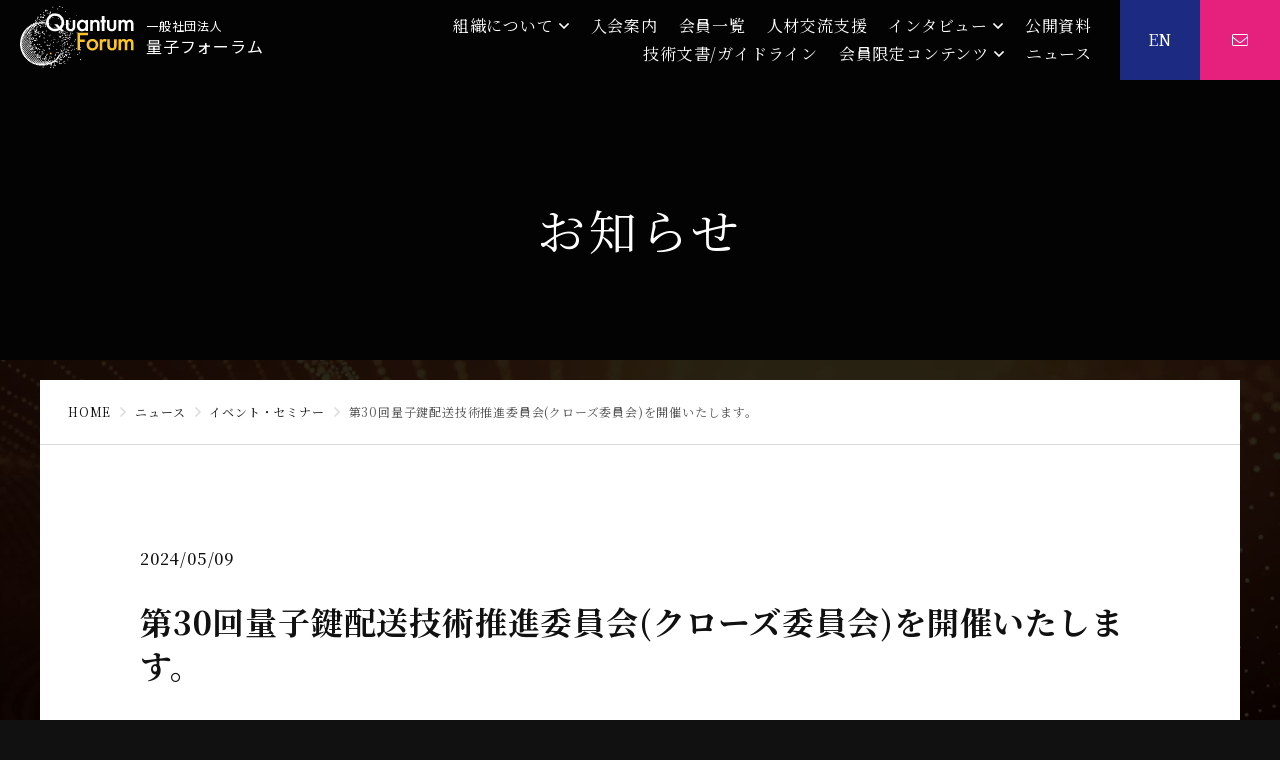

--- FILE ---
content_type: text/html; charset=UTF-8
request_url: https://qforum.org/news/39220
body_size: 9637
content:
<!DOCTYPE html>
<html class="no-js" lang="ja">

<head>
    <meta charset="UTF-8">
    <meta http-equiv="x-ua-compatible" content="ie=edge">
    <meta name="viewport" content="width=device-width, initial-scale=1">
    <title>第30回量子鍵配送技術推進委員会(クローズ委員会)を開催いたします。 - 一般社団法人量子フォーラム</title>
    <meta name="format-detection" content="telephone=no">

    <link rel="shortcut icon" href="https://qforum.org/wp-content/themes/ictforum/img/favicon/favicon.ico">

    <link href="https://qforum.org/wp-content/themes/ictforum/common/css/normalize.css" rel="stylesheet" media="all">
    <link href="https://qforum.org/wp-content/themes/ictforum/common/css/slick/slick.css" rel="stylesheet" media="all">
    <link href="https://qforum.org/wp-content/themes/ictforum/common/css/fontawesome.all.min.css" rel="stylesheet" media="all">
    <link href="https://qforum.org/wp-content/themes/ictforum/common/js/fancybox/jquery.fancybox.css" rel="stylesheet" type="text/css" media="screen">

    <meta name='robots' content='index, follow, max-image-preview:large, max-snippet:-1, max-video-preview:-1' />
	<style>img:is([sizes="auto" i], [sizes^="auto," i]) { contain-intrinsic-size: 3000px 1500px }</style>
	
	<link rel="canonical" href="https://qforum.org/news/39220" />
	<meta property="og:locale" content="ja_JP" />
	<meta property="og:type" content="article" />
	<meta property="og:title" content="第30回量子鍵配送技術推進委員会(クローズ委員会)を開催いたします。 - 一般社団法人量子フォーラム" />
	<meta property="og:description" content="日時：2024年5月24日（金） 場所：ウェブ会議システムにて実施" />
	<meta property="og:url" content="https://qforum.org/news/39220" />
	<meta property="og:site_name" content="一般社団法人量子フォーラム" />
	<meta property="article:published_time" content="2024-05-09T09:00:49+00:00" />
	<meta property="article:modified_time" content="2024-05-09T09:35:13+00:00" />
	<meta property="og:image" content="https://qforum.org/wp-content/uploads/2024/07/qforum.org_-1.png" />
	<meta property="og:image:width" content="1688" />
	<meta property="og:image:height" content="1026" />
	<meta property="og:image:type" content="image/png" />
	<meta name="author" content="rw_itakura" />
	<meta name="twitter:card" content="summary_large_image" />
	<script type="application/ld+json" class="yoast-schema-graph">{"@context":"https://schema.org","@graph":[{"@type":"Article","@id":"https://qforum.org/news/39220#article","isPartOf":{"@id":"https://qforum.org/news/39220"},"author":{"name":"rw_itakura","@id":"https://qforum.org/#/schema/person/846780e3800329f83776980b66a721fd"},"headline":"第30回量子鍵配送技術推進委員会(クローズ委員会)を開催いたします。","datePublished":"2024-05-09T09:00:49+00:00","dateModified":"2024-05-09T09:35:13+00:00","mainEntityOfPage":{"@id":"https://qforum.org/news/39220"},"wordCount":0,"publisher":{"@id":"https://qforum.org/#organization"},"articleSection":["イベント・セミナー"],"inLanguage":"ja"},{"@type":"WebPage","@id":"https://qforum.org/news/39220","url":"https://qforum.org/news/39220","name":"第30回量子鍵配送技術推進委員会(クローズ委員会)を開催いたします。 - 一般社団法人量子フォーラム","isPartOf":{"@id":"https://qforum.org/#website"},"datePublished":"2024-05-09T09:00:49+00:00","dateModified":"2024-05-09T09:35:13+00:00","breadcrumb":{"@id":"https://qforum.org/news/39220#breadcrumb"},"inLanguage":"ja","potentialAction":[{"@type":"ReadAction","target":["https://qforum.org/news/39220"]}]},{"@type":"BreadcrumbList","@id":"https://qforum.org/news/39220#breadcrumb","itemListElement":[{"@type":"ListItem","position":1,"name":"ホーム","item":"https://qforum.org/"},{"@type":"ListItem","position":2,"name":"ニュース","item":"https://qforum.org/news"},{"@type":"ListItem","position":3,"name":"第30回量子鍵配送技術推進委員会(クローズ委員会)を開催いたします。"}]},{"@type":"WebSite","@id":"https://qforum.org/#website","url":"https://qforum.org/","name":"一般社団法人量子フォーラム","description":"","publisher":{"@id":"https://qforum.org/#organization"},"potentialAction":[{"@type":"SearchAction","target":{"@type":"EntryPoint","urlTemplate":"https://qforum.org/?s={search_term_string}"},"query-input":{"@type":"PropertyValueSpecification","valueRequired":true,"valueName":"search_term_string"}}],"inLanguage":"ja"},{"@type":"Organization","@id":"https://qforum.org/#organization","name":"一般社団法人量子フォーラム","alternateName":"Quantum Forum","url":"https://qforum.org/","logo":{"@type":"ImageObject","inLanguage":"ja","@id":"https://qforum.org/#/schema/logo/image/","url":"https://qforum.org/wp-content/uploads/2024/07/qforum_logo.png","contentUrl":"https://qforum.org/wp-content/uploads/2024/07/qforum_logo.png","width":696,"height":382,"caption":"一般社団法人量子フォーラム"},"image":{"@id":"https://qforum.org/#/schema/logo/image/"}},{"@type":"Person","@id":"https://qforum.org/#/schema/person/846780e3800329f83776980b66a721fd","name":"rw_itakura","image":{"@type":"ImageObject","inLanguage":"ja","@id":"https://qforum.org/#/schema/person/image/","url":"https://secure.gravatar.com/avatar/20c8d569f3c9b4a9278648ec88198e7c7f09c3879e7607581407c53c8932dc80?s=96&d=mm&r=g","contentUrl":"https://secure.gravatar.com/avatar/20c8d569f3c9b4a9278648ec88198e7c7f09c3879e7607581407c53c8932dc80?s=96&d=mm&r=g","caption":"rw_itakura"},"sameAs":["https://qforum.org"]}]}</script>


<link rel='dns-prefetch' href='//www.googletagmanager.com' />
<link rel="alternate" type="application/rss+xml" title="一般社団法人量子フォーラム &raquo; フィード" href="https://qforum.org/feed" />
<link rel="alternate" type="application/rss+xml" title="一般社団法人量子フォーラム &raquo; コメントフィード" href="https://qforum.org/comments/feed" />
<script type="text/javascript">
/* <![CDATA[ */
window._wpemojiSettings = {"baseUrl":"https:\/\/s.w.org\/images\/core\/emoji\/16.0.1\/72x72\/","ext":".png","svgUrl":"https:\/\/s.w.org\/images\/core\/emoji\/16.0.1\/svg\/","svgExt":".svg","source":{"concatemoji":"https:\/\/qforum.org\/wp-includes\/js\/wp-emoji-release.min.js?ver=6.8.3"}};
/*! This file is auto-generated */
!function(s,n){var o,i,e;function c(e){try{var t={supportTests:e,timestamp:(new Date).valueOf()};sessionStorage.setItem(o,JSON.stringify(t))}catch(e){}}function p(e,t,n){e.clearRect(0,0,e.canvas.width,e.canvas.height),e.fillText(t,0,0);var t=new Uint32Array(e.getImageData(0,0,e.canvas.width,e.canvas.height).data),a=(e.clearRect(0,0,e.canvas.width,e.canvas.height),e.fillText(n,0,0),new Uint32Array(e.getImageData(0,0,e.canvas.width,e.canvas.height).data));return t.every(function(e,t){return e===a[t]})}function u(e,t){e.clearRect(0,0,e.canvas.width,e.canvas.height),e.fillText(t,0,0);for(var n=e.getImageData(16,16,1,1),a=0;a<n.data.length;a++)if(0!==n.data[a])return!1;return!0}function f(e,t,n,a){switch(t){case"flag":return n(e,"\ud83c\udff3\ufe0f\u200d\u26a7\ufe0f","\ud83c\udff3\ufe0f\u200b\u26a7\ufe0f")?!1:!n(e,"\ud83c\udde8\ud83c\uddf6","\ud83c\udde8\u200b\ud83c\uddf6")&&!n(e,"\ud83c\udff4\udb40\udc67\udb40\udc62\udb40\udc65\udb40\udc6e\udb40\udc67\udb40\udc7f","\ud83c\udff4\u200b\udb40\udc67\u200b\udb40\udc62\u200b\udb40\udc65\u200b\udb40\udc6e\u200b\udb40\udc67\u200b\udb40\udc7f");case"emoji":return!a(e,"\ud83e\udedf")}return!1}function g(e,t,n,a){var r="undefined"!=typeof WorkerGlobalScope&&self instanceof WorkerGlobalScope?new OffscreenCanvas(300,150):s.createElement("canvas"),o=r.getContext("2d",{willReadFrequently:!0}),i=(o.textBaseline="top",o.font="600 32px Arial",{});return e.forEach(function(e){i[e]=t(o,e,n,a)}),i}function t(e){var t=s.createElement("script");t.src=e,t.defer=!0,s.head.appendChild(t)}"undefined"!=typeof Promise&&(o="wpEmojiSettingsSupports",i=["flag","emoji"],n.supports={everything:!0,everythingExceptFlag:!0},e=new Promise(function(e){s.addEventListener("DOMContentLoaded",e,{once:!0})}),new Promise(function(t){var n=function(){try{var e=JSON.parse(sessionStorage.getItem(o));if("object"==typeof e&&"number"==typeof e.timestamp&&(new Date).valueOf()<e.timestamp+604800&&"object"==typeof e.supportTests)return e.supportTests}catch(e){}return null}();if(!n){if("undefined"!=typeof Worker&&"undefined"!=typeof OffscreenCanvas&&"undefined"!=typeof URL&&URL.createObjectURL&&"undefined"!=typeof Blob)try{var e="postMessage("+g.toString()+"("+[JSON.stringify(i),f.toString(),p.toString(),u.toString()].join(",")+"));",a=new Blob([e],{type:"text/javascript"}),r=new Worker(URL.createObjectURL(a),{name:"wpTestEmojiSupports"});return void(r.onmessage=function(e){c(n=e.data),r.terminate(),t(n)})}catch(e){}c(n=g(i,f,p,u))}t(n)}).then(function(e){for(var t in e)n.supports[t]=e[t],n.supports.everything=n.supports.everything&&n.supports[t],"flag"!==t&&(n.supports.everythingExceptFlag=n.supports.everythingExceptFlag&&n.supports[t]);n.supports.everythingExceptFlag=n.supports.everythingExceptFlag&&!n.supports.flag,n.DOMReady=!1,n.readyCallback=function(){n.DOMReady=!0}}).then(function(){return e}).then(function(){var e;n.supports.everything||(n.readyCallback(),(e=n.source||{}).concatemoji?t(e.concatemoji):e.wpemoji&&e.twemoji&&(t(e.twemoji),t(e.wpemoji)))}))}((window,document),window._wpemojiSettings);
/* ]]> */
</script>
<style id='wp-emoji-styles-inline-css' type='text/css'>

	img.wp-smiley, img.emoji {
		display: inline !important;
		border: none !important;
		box-shadow: none !important;
		height: 1em !important;
		width: 1em !important;
		margin: 0 0.07em !important;
		vertical-align: -0.1em !important;
		background: none !important;
		padding: 0 !important;
	}
</style>
<link rel='stylesheet' id='wp-block-library-css' href='https://qforum.org/wp-includes/css/dist/block-library/style.min.css?ver=6.8.3' type='text/css' media='all' />
<style id='classic-theme-styles-inline-css' type='text/css'>
/*! This file is auto-generated */
.wp-block-button__link{color:#fff;background-color:#32373c;border-radius:9999px;box-shadow:none;text-decoration:none;padding:calc(.667em + 2px) calc(1.333em + 2px);font-size:1.125em}.wp-block-file__button{background:#32373c;color:#fff;text-decoration:none}
</style>
<style id='global-styles-inline-css' type='text/css'>
:root{--wp--preset--aspect-ratio--square: 1;--wp--preset--aspect-ratio--4-3: 4/3;--wp--preset--aspect-ratio--3-4: 3/4;--wp--preset--aspect-ratio--3-2: 3/2;--wp--preset--aspect-ratio--2-3: 2/3;--wp--preset--aspect-ratio--16-9: 16/9;--wp--preset--aspect-ratio--9-16: 9/16;--wp--preset--color--black: #000000;--wp--preset--color--cyan-bluish-gray: #abb8c3;--wp--preset--color--white: #ffffff;--wp--preset--color--pale-pink: #f78da7;--wp--preset--color--vivid-red: #cf2e2e;--wp--preset--color--luminous-vivid-orange: #ff6900;--wp--preset--color--luminous-vivid-amber: #fcb900;--wp--preset--color--light-green-cyan: #7bdcb5;--wp--preset--color--vivid-green-cyan: #00d084;--wp--preset--color--pale-cyan-blue: #8ed1fc;--wp--preset--color--vivid-cyan-blue: #0693e3;--wp--preset--color--vivid-purple: #9b51e0;--wp--preset--gradient--vivid-cyan-blue-to-vivid-purple: linear-gradient(135deg,rgba(6,147,227,1) 0%,rgb(155,81,224) 100%);--wp--preset--gradient--light-green-cyan-to-vivid-green-cyan: linear-gradient(135deg,rgb(122,220,180) 0%,rgb(0,208,130) 100%);--wp--preset--gradient--luminous-vivid-amber-to-luminous-vivid-orange: linear-gradient(135deg,rgba(252,185,0,1) 0%,rgba(255,105,0,1) 100%);--wp--preset--gradient--luminous-vivid-orange-to-vivid-red: linear-gradient(135deg,rgba(255,105,0,1) 0%,rgb(207,46,46) 100%);--wp--preset--gradient--very-light-gray-to-cyan-bluish-gray: linear-gradient(135deg,rgb(238,238,238) 0%,rgb(169,184,195) 100%);--wp--preset--gradient--cool-to-warm-spectrum: linear-gradient(135deg,rgb(74,234,220) 0%,rgb(151,120,209) 20%,rgb(207,42,186) 40%,rgb(238,44,130) 60%,rgb(251,105,98) 80%,rgb(254,248,76) 100%);--wp--preset--gradient--blush-light-purple: linear-gradient(135deg,rgb(255,206,236) 0%,rgb(152,150,240) 100%);--wp--preset--gradient--blush-bordeaux: linear-gradient(135deg,rgb(254,205,165) 0%,rgb(254,45,45) 50%,rgb(107,0,62) 100%);--wp--preset--gradient--luminous-dusk: linear-gradient(135deg,rgb(255,203,112) 0%,rgb(199,81,192) 50%,rgb(65,88,208) 100%);--wp--preset--gradient--pale-ocean: linear-gradient(135deg,rgb(255,245,203) 0%,rgb(182,227,212) 50%,rgb(51,167,181) 100%);--wp--preset--gradient--electric-grass: linear-gradient(135deg,rgb(202,248,128) 0%,rgb(113,206,126) 100%);--wp--preset--gradient--midnight: linear-gradient(135deg,rgb(2,3,129) 0%,rgb(40,116,252) 100%);--wp--preset--font-size--small: 13px;--wp--preset--font-size--medium: 20px;--wp--preset--font-size--large: 36px;--wp--preset--font-size--x-large: 42px;--wp--preset--spacing--20: 0.44rem;--wp--preset--spacing--30: 0.67rem;--wp--preset--spacing--40: 1rem;--wp--preset--spacing--50: 1.5rem;--wp--preset--spacing--60: 2.25rem;--wp--preset--spacing--70: 3.38rem;--wp--preset--spacing--80: 5.06rem;--wp--preset--shadow--natural: 6px 6px 9px rgba(0, 0, 0, 0.2);--wp--preset--shadow--deep: 12px 12px 50px rgba(0, 0, 0, 0.4);--wp--preset--shadow--sharp: 6px 6px 0px rgba(0, 0, 0, 0.2);--wp--preset--shadow--outlined: 6px 6px 0px -3px rgba(255, 255, 255, 1), 6px 6px rgba(0, 0, 0, 1);--wp--preset--shadow--crisp: 6px 6px 0px rgba(0, 0, 0, 1);}:where(.is-layout-flex){gap: 0.5em;}:where(.is-layout-grid){gap: 0.5em;}body .is-layout-flex{display: flex;}.is-layout-flex{flex-wrap: wrap;align-items: center;}.is-layout-flex > :is(*, div){margin: 0;}body .is-layout-grid{display: grid;}.is-layout-grid > :is(*, div){margin: 0;}:where(.wp-block-columns.is-layout-flex){gap: 2em;}:where(.wp-block-columns.is-layout-grid){gap: 2em;}:where(.wp-block-post-template.is-layout-flex){gap: 1.25em;}:where(.wp-block-post-template.is-layout-grid){gap: 1.25em;}.has-black-color{color: var(--wp--preset--color--black) !important;}.has-cyan-bluish-gray-color{color: var(--wp--preset--color--cyan-bluish-gray) !important;}.has-white-color{color: var(--wp--preset--color--white) !important;}.has-pale-pink-color{color: var(--wp--preset--color--pale-pink) !important;}.has-vivid-red-color{color: var(--wp--preset--color--vivid-red) !important;}.has-luminous-vivid-orange-color{color: var(--wp--preset--color--luminous-vivid-orange) !important;}.has-luminous-vivid-amber-color{color: var(--wp--preset--color--luminous-vivid-amber) !important;}.has-light-green-cyan-color{color: var(--wp--preset--color--light-green-cyan) !important;}.has-vivid-green-cyan-color{color: var(--wp--preset--color--vivid-green-cyan) !important;}.has-pale-cyan-blue-color{color: var(--wp--preset--color--pale-cyan-blue) !important;}.has-vivid-cyan-blue-color{color: var(--wp--preset--color--vivid-cyan-blue) !important;}.has-vivid-purple-color{color: var(--wp--preset--color--vivid-purple) !important;}.has-black-background-color{background-color: var(--wp--preset--color--black) !important;}.has-cyan-bluish-gray-background-color{background-color: var(--wp--preset--color--cyan-bluish-gray) !important;}.has-white-background-color{background-color: var(--wp--preset--color--white) !important;}.has-pale-pink-background-color{background-color: var(--wp--preset--color--pale-pink) !important;}.has-vivid-red-background-color{background-color: var(--wp--preset--color--vivid-red) !important;}.has-luminous-vivid-orange-background-color{background-color: var(--wp--preset--color--luminous-vivid-orange) !important;}.has-luminous-vivid-amber-background-color{background-color: var(--wp--preset--color--luminous-vivid-amber) !important;}.has-light-green-cyan-background-color{background-color: var(--wp--preset--color--light-green-cyan) !important;}.has-vivid-green-cyan-background-color{background-color: var(--wp--preset--color--vivid-green-cyan) !important;}.has-pale-cyan-blue-background-color{background-color: var(--wp--preset--color--pale-cyan-blue) !important;}.has-vivid-cyan-blue-background-color{background-color: var(--wp--preset--color--vivid-cyan-blue) !important;}.has-vivid-purple-background-color{background-color: var(--wp--preset--color--vivid-purple) !important;}.has-black-border-color{border-color: var(--wp--preset--color--black) !important;}.has-cyan-bluish-gray-border-color{border-color: var(--wp--preset--color--cyan-bluish-gray) !important;}.has-white-border-color{border-color: var(--wp--preset--color--white) !important;}.has-pale-pink-border-color{border-color: var(--wp--preset--color--pale-pink) !important;}.has-vivid-red-border-color{border-color: var(--wp--preset--color--vivid-red) !important;}.has-luminous-vivid-orange-border-color{border-color: var(--wp--preset--color--luminous-vivid-orange) !important;}.has-luminous-vivid-amber-border-color{border-color: var(--wp--preset--color--luminous-vivid-amber) !important;}.has-light-green-cyan-border-color{border-color: var(--wp--preset--color--light-green-cyan) !important;}.has-vivid-green-cyan-border-color{border-color: var(--wp--preset--color--vivid-green-cyan) !important;}.has-pale-cyan-blue-border-color{border-color: var(--wp--preset--color--pale-cyan-blue) !important;}.has-vivid-cyan-blue-border-color{border-color: var(--wp--preset--color--vivid-cyan-blue) !important;}.has-vivid-purple-border-color{border-color: var(--wp--preset--color--vivid-purple) !important;}.has-vivid-cyan-blue-to-vivid-purple-gradient-background{background: var(--wp--preset--gradient--vivid-cyan-blue-to-vivid-purple) !important;}.has-light-green-cyan-to-vivid-green-cyan-gradient-background{background: var(--wp--preset--gradient--light-green-cyan-to-vivid-green-cyan) !important;}.has-luminous-vivid-amber-to-luminous-vivid-orange-gradient-background{background: var(--wp--preset--gradient--luminous-vivid-amber-to-luminous-vivid-orange) !important;}.has-luminous-vivid-orange-to-vivid-red-gradient-background{background: var(--wp--preset--gradient--luminous-vivid-orange-to-vivid-red) !important;}.has-very-light-gray-to-cyan-bluish-gray-gradient-background{background: var(--wp--preset--gradient--very-light-gray-to-cyan-bluish-gray) !important;}.has-cool-to-warm-spectrum-gradient-background{background: var(--wp--preset--gradient--cool-to-warm-spectrum) !important;}.has-blush-light-purple-gradient-background{background: var(--wp--preset--gradient--blush-light-purple) !important;}.has-blush-bordeaux-gradient-background{background: var(--wp--preset--gradient--blush-bordeaux) !important;}.has-luminous-dusk-gradient-background{background: var(--wp--preset--gradient--luminous-dusk) !important;}.has-pale-ocean-gradient-background{background: var(--wp--preset--gradient--pale-ocean) !important;}.has-electric-grass-gradient-background{background: var(--wp--preset--gradient--electric-grass) !important;}.has-midnight-gradient-background{background: var(--wp--preset--gradient--midnight) !important;}.has-small-font-size{font-size: var(--wp--preset--font-size--small) !important;}.has-medium-font-size{font-size: var(--wp--preset--font-size--medium) !important;}.has-large-font-size{font-size: var(--wp--preset--font-size--large) !important;}.has-x-large-font-size{font-size: var(--wp--preset--font-size--x-large) !important;}
:where(.wp-block-post-template.is-layout-flex){gap: 1.25em;}:where(.wp-block-post-template.is-layout-grid){gap: 1.25em;}
:where(.wp-block-columns.is-layout-flex){gap: 2em;}:where(.wp-block-columns.is-layout-grid){gap: 2em;}
:root :where(.wp-block-pullquote){font-size: 1.5em;line-height: 1.6;}
</style>
<link rel='stylesheet' id='contact-form-7-css' href='https://qforum.org/wp-content/plugins/contact-form-7/includes/css/styles.css?ver=6.1.4' type='text/css' media='all' />
<link rel='stylesheet' id='mytheme-style-css' href='https://qforum.org/wp-content/themes/ictforum/style.css?ver=1727253131' type='text/css' media='all' />
<link rel='stylesheet' id='wp-pagenavi-css' href='https://qforum.org/wp-content/plugins/wp-pagenavi/pagenavi-css.css?ver=2.70' type='text/css' media='all' />

<!-- Site Kit によって追加された Google タグ（gtag.js）スニペット -->
<!-- Google アナリティクス スニペット (Site Kit が追加) -->
<script type="text/javascript" src="https://www.googletagmanager.com/gtag/js?id=G-Y2BBL7C4CH" id="google_gtagjs-js" async></script>
<script type="text/javascript" id="google_gtagjs-js-after">
/* <![CDATA[ */
window.dataLayer = window.dataLayer || [];function gtag(){dataLayer.push(arguments);}
gtag("set","linker",{"domains":["qforum.org"]});
gtag("js", new Date());
gtag("set", "developer_id.dZTNiMT", true);
gtag("config", "G-Y2BBL7C4CH");
/* ]]> */
</script>
<meta name="generator" content="Site Kit by Google 1.170.0" />		<style type="text/css" id="wp-custom-css">
			/* responsive table */
.table-responsive {
	overflow-x: auto;
}
.table-responsive table {
	min-width: 640px;
}

.table-responsive table tr {
    background-color: #f5f6f8;
}

@media (min-width: 62em) {
  .table-responsive {
    overflow-x: unset;
  }
  .table-responsive table {
    min-width: unset;
  }
}

.fixed-container p a:not([class]), .fixed-container ul:not([class]) a:not([class]) {
	  color: #093682;
    text-decoration: underline;
}

.page-join-list a,
.topics-list a,
.page-about-list a,
.page-members-list a{
	text-decoration:none!important;
}

.interview-lead{
	padding: 0 0 2rem 2rem;
	font-weight:bold;
}

.wpcf7-spinner{
	display:block;
	margin:auto;
}

.wpcf7 .contact-box{
	margin-top: 16px;
}

.wpcf7 .contact-box li{
	text-align:left;
}

.grecaptcha-badge {
  visibility: hidden;
}

.page-container-body table{
	table-layout: fixed;
}

.page-members-list span {
    position: relative;
    display: block;
    padding: 15px 3.5rem 15px 15px;
    background-color: #fff;
}

@media (min-width: 48em) {
    .page-members-list span {
        padding: 15px 3.5rem 15px 15px;
    }
}

/* イベント用 */
.postid-44253 {
	& .page-header{
		display:none;
	}
	& .lower-container{
		color: #fff;
		background-color: #193669;
		font-family:sans-serif;
		font-feature-settings: "palt";
	}
	& h1,h2,h3,dt,.title,.midashi{
		color:#fff!important;
	}
	& .fixed-container ul:not([class]) a:not([class]), .wpcf7 .privacy a{
		color:#FFBA00!important;
	}
	& .contact-box{
		background-color:#111;
	}
	& .wpcf7 .submit input[type="submit"]{
		background-color:#39ca64;
	}
	& .lower-container th {
    background-color: #111;
	}
	& .page-container-body tr {
    background-color: #f5f6f8;
	}
}
@media (min-width: 62em) {
	.event-btn {
		position: absolute;
		right: 10px;
		bottom: 10px;
		z-index: 1;
		width: 415px;
	}
}		</style>
		</head>

<body id="pagetop" class="wp-singular post-template-default single single-post postid-39220 single-format-standard wp-theme-ictforum">
    <!-- Header// -->
    <header id="header">
        <div id="headerNav">
            <div class="header-nav">                    <div class="title"><a href="https://qforum.org/" title="量子フォーラム Quantum Forum"><svg title="量子フォーラム">
                                <use xlink:href="#logo-basic" />
                            </svg><span class="title-sub"><span>一般社団法人</span>量子フォーラム</span></a></div>
                    <div class="g-nav">
                        <nav class="g-nav-link">
                            <ul id="PrimaryMenu" class="menu"><li id="menu-item-125" class="menu-item menu-item-type-post_type menu-item-object-page menu-item-has-children menu-item-125"><a href="https://qforum.org/about">組織について</a>
<ul class="sub-menu">
	<li id="menu-item-130" class="menu-item menu-item-type-post_type menu-item-object-page menu-item-130"><a href="https://qforum.org/about/message">代表挨拶</a></li>
	<li id="menu-item-129" class="menu-item menu-item-type-post_type menu-item-object-page menu-item-129"><a href="https://qforum.org/about/org">組織概要</a></li>
	<li id="menu-item-128" class="menu-item menu-item-type-post_type menu-item-object-page menu-item-128"><a href="https://qforum.org/about/forum">フォーラムの活動</a></li>
	<li id="menu-item-855" class="menu-item menu-item-type-post_type menu-item-object-page menu-item-855"><a href="https://qforum.org/about/committee">技術推進委員会</a></li>
	<li id="menu-item-127" class="menu-item menu-item-type-post_type menu-item-object-page menu-item-127"><a href="https://qforum.org/about/articles">定款・規程</a></li>
	<li id="menu-item-126" class="menu-item menu-item-type-post_type menu-item-object-page menu-item-126"><a href="https://qforum.org/about/announcement">情報公開資料</a></li>
	<li id="menu-item-25755" class="menu-item menu-item-type-post_type menu-item-object-page menu-item-25755"><a href="https://qforum.org/link">量子技術関連サイト</a></li>
</ul>
</li>
<li id="menu-item-132" class="menu-item menu-item-type-post_type menu-item-object-page menu-item-132"><a href="https://qforum.org/join">入会案内</a></li>
<li id="menu-item-124" class="menu-item menu-item-type-post_type menu-item-object-page menu-item-124"><a href="https://qforum.org/memberlist">会員一覧</a></li>
<li id="menu-item-759" class="menu-item menu-item-type-post_type menu-item-object-page menu-item-759"><a href="https://qforum.org/meeting">人材交流支援</a></li>
<li id="menu-item-134" class="menu-item menu-item-type-custom menu-item-object-custom menu-item-has-children menu-item-134"><a href="/topics/">インタビュー</a>
<ul class="sub-menu">
	<li id="menu-item-201" class="menu-item menu-item-type-taxonomy menu-item-object-topics-category menu-item-201"><a href="https://qforum.org/topics-category/interview">会員インタビュー</a></li>
	<li id="menu-item-152" class="menu-item menu-item-type-taxonomy menu-item-object-topics-category menu-item-152"><a href="https://qforum.org/topics-category/young_interview">量子コンピュータ技術推進委員会若手インタビュー</a></li>
	<li id="menu-item-355" class="menu-item menu-item-type-taxonomy menu-item-object-topics-category menu-item-355"><a href="https://qforum.org/topics-category/qkd_young_interview">量子鍵配送技術推進委員会若手インタビュー</a></li>
	<li id="menu-item-995" class="menu-item menu-item-type-taxonomy menu-item-object-topics-category menu-item-995"><a href="https://qforum.org/topics-category/qms_young_interview">量子計測・センシング技術推進委員会若手インタビュー</a></li>
</ul>
</li>
<li id="menu-item-39317" class="menu-item menu-item-type-post_type menu-item-object-page menu-item-39317"><a href="https://qforum.org/open-material">公開資料</a></li>
<li id="menu-item-42544" class="menu-item menu-item-type-post_type menu-item-object-page menu-item-42544"><a href="https://qforum.org/documents">技術文書/ガイドライン</a></li>
<li id="menu-item-493" class="menu-item menu-item-type-post_type menu-item-object-page menu-item-has-children menu-item-493"><a href="https://qforum.org/members_top">会員限定コンテンツ</a>
<ul class="sub-menu">
	<li id="menu-item-154" class="menu-item menu-item-type-post_type menu-item-object-page menu-item-154"><a href="https://qforum.org/mailmag">メルマガアーカイブ</a></li>
	<li id="menu-item-23264" class="menu-item menu-item-type-post_type menu-item-object-page menu-item-23264"><a href="https://qforum.org/basic_members_only">会員閲覧資料</a></li>
	<li id="menu-item-153" class="menu-item menu-item-type-post_type menu-item-object-page menu-item-153"><a href="https://qforum.org/members_only">正会員限定コンテンツ</a></li>
</ul>
</li>
<li id="menu-item-131" class="menu-item menu-item-type-post_type menu-item-object-page current_page_parent menu-item-131"><a href="https://qforum.org/news">ニュース</a></li>
</ul>                            <div class="menu-sub">
                                <div class="english" title="ENGLISH"><a href="https://qforum.org/en/"><span class="sp">ENGLISH</span><span class="pc">EN</span></a></div>
                                <div class="contact" title="お問い合わせ"><a href="https://qforum.org/inquiry/"><i class="fal fa-envelope"></i></a></div>
                            </div>
                        </nav>
                    </div>
                    </div>
                </div>
    </header>
    <!-- //Header -->

                <div class="page-bg">
                        <div class="top-main-movie">
                <video id="bgMoviePC" poster="https://qforum.org/wp-content/themes/ictforum/img/bg/bg_nomovie_pc.jpg" muted autoplay loop playsinline>
                    <source src="https://qforum.org/wp-content/themes/ictforum/img/bg/bg_movie.mp4" type="video/mp4" />
                </video>
            </div>
            </div>

            <!-- MainContents// -->
                                <main id="mainContents" class="page" role="main">
                    <div class="page-header">
    <h1 class="title">お知らせ</h1>
</div>
<div class="page-container">
    <aside class="pankuzu">
        <a href="https://qforum.org" class="home">HOME</a><a href="https://qforum.org/news" class="post-root post post-post">ニュース</a><a href="https://qforum.org/news/category/event" class="taxonomy category">イベント・セミナー</a><span property="name" class="post post-post current-item">第30回量子鍵配送技術推進委員会(クローズ委員会)を開催いたします。</span>    </aside>
    <div class="lower-container">
        <div class="fixed-container">
              <p class="page-news-date">2024/05/09</p>
              <h1 class="page-news-title">第30回量子鍵配送技術推進委員会(クローズ委員会)を開催いたします。</h1>

              <div class="page-container-body">
              <p>日時：2024年5月24日（金）<br />
場所：ウェブ会議システムにて実施</p>
              </div>

              <p><a href="https://qforum.org/news/" class="page-button center"><span>一覧に戻る</span></a></p>
        </div>
    </div>
</div></main>
<!-- //MainContents -->

<!-- Footer// -->
<footer id="footer" class="footer">
	<div class="footer-container">
		<div class="title">
			<h2 class="title-logo"><a href="https://qforum.org/" title="量子フォーラム Quantum Forum"><svg title="量子フォーラム"><use xlink:href="#logo-basic" /></svg></a><span class="title-logo-text"><span>一般社団法人</span>量子フォーラム</span></h2>
			<div class="title-text">
			<p>〒106-0044<br>東京都港区東麻布2-15-1-4F<br>
			TEL: 03-6277-3248</p>
			</div>
		</div>
	
		<div class="sitemap">
			<ul id="footer-sitemap01" class="footer-sitemap-list"><li id="menu-item-139" class="menu-item menu-item-type-post_type menu-item-object-page menu-item-has-children menu-item-139"><a href="https://qforum.org/about">組織について</a>
<ul class="sub-menu">
	<li id="menu-item-144" class="menu-item menu-item-type-post_type menu-item-object-page menu-item-144"><a href="https://qforum.org/about/message">代表挨拶</a></li>
	<li id="menu-item-143" class="menu-item menu-item-type-post_type menu-item-object-page menu-item-143"><a href="https://qforum.org/about/org">組織概要</a></li>
	<li id="menu-item-142" class="menu-item menu-item-type-post_type menu-item-object-page menu-item-142"><a href="https://qforum.org/about/forum">フォーラムの活動</a></li>
	<li id="menu-item-854" class="menu-item menu-item-type-post_type menu-item-object-page menu-item-854"><a href="https://qforum.org/about/committee">技術推進委員会</a></li>
	<li id="menu-item-141" class="menu-item menu-item-type-post_type menu-item-object-page menu-item-141"><a href="https://qforum.org/about/articles">定款・規程</a></li>
	<li id="menu-item-140" class="menu-item menu-item-type-post_type menu-item-object-page menu-item-140"><a href="https://qforum.org/about/announcement">情報公開資料</a></li>
	<li id="menu-item-25814" class="menu-item menu-item-type-post_type menu-item-object-page menu-item-25814"><a href="https://qforum.org/link">量子技術関連サイト</a></li>
</ul>
</li>
</ul>			<ul id="footer-sitemap02" class="footer-sitemap-list"><li id="menu-item-146" class="menu-item menu-item-type-post_type menu-item-object-page menu-item-146"><a href="https://qforum.org/join">入会案内</a></li>
<li id="menu-item-145" class="menu-item menu-item-type-post_type menu-item-object-page menu-item-145"><a href="https://qforum.org/memberlist">会員一覧</a></li>
<li id="menu-item-760" class="menu-item menu-item-type-post_type menu-item-object-page menu-item-760"><a href="https://qforum.org/meeting">人材交流支援</a></li>
</ul>			<ul id="footer-sitemap03" class="footer-sitemap-list"><li id="menu-item-489" class="menu-item menu-item-type-custom menu-item-object-custom menu-item-has-children menu-item-489"><a href="/topics/">インタビュー</a>
<ul class="sub-menu">
	<li id="menu-item-202" class="menu-item menu-item-type-taxonomy menu-item-object-topics-category menu-item-202"><a href="https://qforum.org/topics-category/interview">会員インタビュー</a></li>
	<li id="menu-item-150" class="menu-item menu-item-type-taxonomy menu-item-object-topics-category menu-item-150"><a href="https://qforum.org/topics-category/young_interview">量子コンピュータ技術推進委員会<br>若手インタビュー</a></li>
	<li id="menu-item-354" class="menu-item menu-item-type-taxonomy menu-item-object-topics-category menu-item-354"><a href="https://qforum.org/topics-category/qkd_young_interview">量子鍵配送技術推進委員会<br>若手インタビュー</a></li>
</ul>
</li>
<li id="menu-item-39316" class="menu-item menu-item-type-post_type menu-item-object-page menu-item-39316"><a href="https://qforum.org/open-material">公開資料</a></li>
<li id="menu-item-42545" class="menu-item menu-item-type-post_type menu-item-object-page menu-item-42545"><a href="https://qforum.org/documents">技術文書/ガイドライン</a></li>
<li id="menu-item-492" class="menu-item menu-item-type-post_type menu-item-object-page menu-item-has-children menu-item-492"><a href="https://qforum.org/members_top">会員限定コンテンツ</a>
<ul class="sub-menu">
	<li id="menu-item-148" class="menu-item menu-item-type-post_type menu-item-object-page menu-item-148"><a href="https://qforum.org/mailmag">メルマガアーカイブ</a></li>
	<li id="menu-item-23265" class="menu-item menu-item-type-post_type menu-item-object-page menu-item-23265"><a href="https://qforum.org/basic_members_only">会員閲覧資料</a></li>
	<li id="menu-item-151" class="menu-item menu-item-type-post_type menu-item-object-page menu-item-151"><a href="https://qforum.org/members_only">正会員限定コンテンツ</a></li>
</ul>
</li>
</ul>			<ul id="footer-sitemap04" class="footer-sitemap-list"><li id="menu-item-156" class="menu-item menu-item-type-post_type menu-item-object-page current_page_parent menu-item-156"><a href="https://qforum.org/news">ニュース</a></li>
<li id="menu-item-163" class="menu-item menu-item-type-post_type menu-item-object-page menu-item-privacy-policy menu-item-163"><a rel="privacy-policy" href="https://qforum.org/privacy_policy">プライバシーポリシー</a></li>
<li id="menu-item-745" class="menu-item menu-item-type-post_type menu-item-object-page menu-item-745"><a href="https://qforum.org/gdpr_policy">GDPRプライバシーポリシー</a></li>
<li id="menu-item-162" class="menu-item menu-item-type-post_type menu-item-object-page menu-item-162"><a href="https://qforum.org/policy">サイトポリシー</a></li>
</ul>		</div>
	</div>

	<div class="footer-container">
		<ul class="link">
			<li><a href="https://qforum.org/en/" class="english"><i class="fal fa-globe"></i>ENGLISH</a></li>
			<li><a href="https://qforum.org/inquiry/" class="contact"><i class="fal fa-envelope"></i>お問い合わせ</a></li>
		</ul>
	</div>

	<p class="copy">Copyright &copy; 2026 Quantum Forum. All rights reserved.</p>
</footer>
<!-- //Footer -->

<div id="PagetopBtn"><a href="#pagetop"><i class="fa fa-chevron-up"></i></a></div>
<!-- Navi //-->
<div class="header-sp-menu">
	<div class="header-sp-menu-container"></div>
	<div id="menu-btn"><div class="menu-btn"><span class="menu-btn-icon"></span></div></div>
</div>
<!-- //Navi -->

<script src="https://qforum.org/wp-content/themes/ictforum/common/js/vendor/modernizr.js"></script>
<script src="https://qforum.org/wp-content/themes/ictforum/common/js/vendor/jquery-1.11.3.min.js"></script>
<script src="https://qforum.org/wp-content/themes/ictforum/common/js/vendor/jquery.cookie.js"></script>
<script type="text/javascript" src="https://qforum.org/wp-content/themes/ictforum/common/js/vendor/imagesloaded.pkgd.min.js"></script>
<script type="text/javascript" src="https://qforum.org/wp-content/themes/ictforum/common/js/vendor/slick.min.js"></script>
<script type="text/javascript" src="https://qforum.org/wp-content/themes/ictforum/common/js/fancybox/jquery.fancybox.pack.js"></script>
<script type="text/javascript" src="https://qforum.org/wp-content/themes/ictforum/common/js/vendor/jquery.plugin.js"></script>
<script type="text/javascript" src="https://qforum.org/wp-content/themes/ictforum/common/js/common.js?ver=1690875432"></script>
<script type="text/javascript" src="https://qforum.org/wp-content/themes/ictforum/common/js/movie.js"></script>
<script type="text/javascript">
    $(function() {
        $.ajax({
          type: 'GET',
          url: 'https://qforum.org/wp-content/themes/ictforum/img/svg/svg.html',
          dataType: 'html',
          success: function(data){
            $('body').prepend(data);
            },
          error: function() {
            console.log('error');
          }
        });
    });
</script>
<!--[if lt IE 9]>
<script src="https://qforum.org/wp-content/themes/ictforum/common/js/vendor/css3-mediaqueries.min.js"></script>
<![endif]-->
<script type="speculationrules">
{"prefetch":[{"source":"document","where":{"and":[{"href_matches":"\/*"},{"not":{"href_matches":["\/wp-*.php","\/wp-admin\/*","\/wp-content\/uploads\/*","\/wp-content\/*","\/wp-content\/plugins\/*","\/wp-content\/themes\/ictforum\/*","\/*\\?(.+)"]}},{"not":{"selector_matches":"a[rel~=\"nofollow\"]"}},{"not":{"selector_matches":".no-prefetch, .no-prefetch a"}}]},"eagerness":"conservative"}]}
</script>
<script type="text/javascript" src="https://qforum.org/wp-includes/js/dist/hooks.min.js?ver=4d63a3d491d11ffd8ac6" id="wp-hooks-js"></script>
<script type="text/javascript" src="https://qforum.org/wp-includes/js/dist/i18n.min.js?ver=5e580eb46a90c2b997e6" id="wp-i18n-js"></script>
<script type="text/javascript" id="wp-i18n-js-after">
/* <![CDATA[ */
wp.i18n.setLocaleData( { 'text direction\u0004ltr': [ 'ltr' ] } );
/* ]]> */
</script>
<script type="text/javascript" src="https://qforum.org/wp-content/plugins/contact-form-7/includes/swv/js/index.js?ver=6.1.4" id="swv-js"></script>
<script type="text/javascript" id="contact-form-7-js-translations">
/* <![CDATA[ */
( function( domain, translations ) {
	var localeData = translations.locale_data[ domain ] || translations.locale_data.messages;
	localeData[""].domain = domain;
	wp.i18n.setLocaleData( localeData, domain );
} )( "contact-form-7", {"translation-revision-date":"2025-11-30 08:12:23+0000","generator":"GlotPress\/4.0.3","domain":"messages","locale_data":{"messages":{"":{"domain":"messages","plural-forms":"nplurals=1; plural=0;","lang":"ja_JP"},"This contact form is placed in the wrong place.":["\u3053\u306e\u30b3\u30f3\u30bf\u30af\u30c8\u30d5\u30a9\u30fc\u30e0\u306f\u9593\u9055\u3063\u305f\u4f4d\u7f6e\u306b\u7f6e\u304b\u308c\u3066\u3044\u307e\u3059\u3002"],"Error:":["\u30a8\u30e9\u30fc:"]}},"comment":{"reference":"includes\/js\/index.js"}} );
/* ]]> */
</script>
<script type="text/javascript" id="contact-form-7-js-before">
/* <![CDATA[ */
var wpcf7 = {
    "api": {
        "root": "https:\/\/qforum.org\/wp-json\/",
        "namespace": "contact-form-7\/v1"
    },
    "cached": 1
};
/* ]]> */
</script>
<script type="text/javascript" src="https://qforum.org/wp-content/plugins/contact-form-7/includes/js/index.js?ver=6.1.4" id="contact-form-7-js"></script>
<script type="text/javascript" src="https://www.google.com/recaptcha/api.js?render=6LduDPspAAAAAOOfnW4eIw12v0RaSDmO0f0z6CiG&amp;ver=3.0" id="google-recaptcha-js"></script>
<script type="text/javascript" src="https://qforum.org/wp-includes/js/dist/vendor/wp-polyfill.min.js?ver=3.15.0" id="wp-polyfill-js"></script>
<script type="text/javascript" id="wpcf7-recaptcha-js-before">
/* <![CDATA[ */
var wpcf7_recaptcha = {
    "sitekey": "6LduDPspAAAAAOOfnW4eIw12v0RaSDmO0f0z6CiG",
    "actions": {
        "homepage": "homepage",
        "contactform": "contactform"
    }
};
/* ]]> */
</script>
<script type="text/javascript" src="https://qforum.org/wp-content/plugins/contact-form-7/modules/recaptcha/index.js?ver=6.1.4" id="wpcf7-recaptcha-js"></script>
</body>
</html>

--- FILE ---
content_type: text/html; charset=utf-8
request_url: https://www.google.com/recaptcha/api2/anchor?ar=1&k=6LduDPspAAAAAOOfnW4eIw12v0RaSDmO0f0z6CiG&co=aHR0cHM6Ly9xZm9ydW0ub3JnOjQ0Mw..&hl=en&v=PoyoqOPhxBO7pBk68S4YbpHZ&size=invisible&anchor-ms=20000&execute-ms=30000&cb=tstbhlupk66i
body_size: 48742
content:
<!DOCTYPE HTML><html dir="ltr" lang="en"><head><meta http-equiv="Content-Type" content="text/html; charset=UTF-8">
<meta http-equiv="X-UA-Compatible" content="IE=edge">
<title>reCAPTCHA</title>
<style type="text/css">
/* cyrillic-ext */
@font-face {
  font-family: 'Roboto';
  font-style: normal;
  font-weight: 400;
  font-stretch: 100%;
  src: url(//fonts.gstatic.com/s/roboto/v48/KFO7CnqEu92Fr1ME7kSn66aGLdTylUAMa3GUBHMdazTgWw.woff2) format('woff2');
  unicode-range: U+0460-052F, U+1C80-1C8A, U+20B4, U+2DE0-2DFF, U+A640-A69F, U+FE2E-FE2F;
}
/* cyrillic */
@font-face {
  font-family: 'Roboto';
  font-style: normal;
  font-weight: 400;
  font-stretch: 100%;
  src: url(//fonts.gstatic.com/s/roboto/v48/KFO7CnqEu92Fr1ME7kSn66aGLdTylUAMa3iUBHMdazTgWw.woff2) format('woff2');
  unicode-range: U+0301, U+0400-045F, U+0490-0491, U+04B0-04B1, U+2116;
}
/* greek-ext */
@font-face {
  font-family: 'Roboto';
  font-style: normal;
  font-weight: 400;
  font-stretch: 100%;
  src: url(//fonts.gstatic.com/s/roboto/v48/KFO7CnqEu92Fr1ME7kSn66aGLdTylUAMa3CUBHMdazTgWw.woff2) format('woff2');
  unicode-range: U+1F00-1FFF;
}
/* greek */
@font-face {
  font-family: 'Roboto';
  font-style: normal;
  font-weight: 400;
  font-stretch: 100%;
  src: url(//fonts.gstatic.com/s/roboto/v48/KFO7CnqEu92Fr1ME7kSn66aGLdTylUAMa3-UBHMdazTgWw.woff2) format('woff2');
  unicode-range: U+0370-0377, U+037A-037F, U+0384-038A, U+038C, U+038E-03A1, U+03A3-03FF;
}
/* math */
@font-face {
  font-family: 'Roboto';
  font-style: normal;
  font-weight: 400;
  font-stretch: 100%;
  src: url(//fonts.gstatic.com/s/roboto/v48/KFO7CnqEu92Fr1ME7kSn66aGLdTylUAMawCUBHMdazTgWw.woff2) format('woff2');
  unicode-range: U+0302-0303, U+0305, U+0307-0308, U+0310, U+0312, U+0315, U+031A, U+0326-0327, U+032C, U+032F-0330, U+0332-0333, U+0338, U+033A, U+0346, U+034D, U+0391-03A1, U+03A3-03A9, U+03B1-03C9, U+03D1, U+03D5-03D6, U+03F0-03F1, U+03F4-03F5, U+2016-2017, U+2034-2038, U+203C, U+2040, U+2043, U+2047, U+2050, U+2057, U+205F, U+2070-2071, U+2074-208E, U+2090-209C, U+20D0-20DC, U+20E1, U+20E5-20EF, U+2100-2112, U+2114-2115, U+2117-2121, U+2123-214F, U+2190, U+2192, U+2194-21AE, U+21B0-21E5, U+21F1-21F2, U+21F4-2211, U+2213-2214, U+2216-22FF, U+2308-230B, U+2310, U+2319, U+231C-2321, U+2336-237A, U+237C, U+2395, U+239B-23B7, U+23D0, U+23DC-23E1, U+2474-2475, U+25AF, U+25B3, U+25B7, U+25BD, U+25C1, U+25CA, U+25CC, U+25FB, U+266D-266F, U+27C0-27FF, U+2900-2AFF, U+2B0E-2B11, U+2B30-2B4C, U+2BFE, U+3030, U+FF5B, U+FF5D, U+1D400-1D7FF, U+1EE00-1EEFF;
}
/* symbols */
@font-face {
  font-family: 'Roboto';
  font-style: normal;
  font-weight: 400;
  font-stretch: 100%;
  src: url(//fonts.gstatic.com/s/roboto/v48/KFO7CnqEu92Fr1ME7kSn66aGLdTylUAMaxKUBHMdazTgWw.woff2) format('woff2');
  unicode-range: U+0001-000C, U+000E-001F, U+007F-009F, U+20DD-20E0, U+20E2-20E4, U+2150-218F, U+2190, U+2192, U+2194-2199, U+21AF, U+21E6-21F0, U+21F3, U+2218-2219, U+2299, U+22C4-22C6, U+2300-243F, U+2440-244A, U+2460-24FF, U+25A0-27BF, U+2800-28FF, U+2921-2922, U+2981, U+29BF, U+29EB, U+2B00-2BFF, U+4DC0-4DFF, U+FFF9-FFFB, U+10140-1018E, U+10190-1019C, U+101A0, U+101D0-101FD, U+102E0-102FB, U+10E60-10E7E, U+1D2C0-1D2D3, U+1D2E0-1D37F, U+1F000-1F0FF, U+1F100-1F1AD, U+1F1E6-1F1FF, U+1F30D-1F30F, U+1F315, U+1F31C, U+1F31E, U+1F320-1F32C, U+1F336, U+1F378, U+1F37D, U+1F382, U+1F393-1F39F, U+1F3A7-1F3A8, U+1F3AC-1F3AF, U+1F3C2, U+1F3C4-1F3C6, U+1F3CA-1F3CE, U+1F3D4-1F3E0, U+1F3ED, U+1F3F1-1F3F3, U+1F3F5-1F3F7, U+1F408, U+1F415, U+1F41F, U+1F426, U+1F43F, U+1F441-1F442, U+1F444, U+1F446-1F449, U+1F44C-1F44E, U+1F453, U+1F46A, U+1F47D, U+1F4A3, U+1F4B0, U+1F4B3, U+1F4B9, U+1F4BB, U+1F4BF, U+1F4C8-1F4CB, U+1F4D6, U+1F4DA, U+1F4DF, U+1F4E3-1F4E6, U+1F4EA-1F4ED, U+1F4F7, U+1F4F9-1F4FB, U+1F4FD-1F4FE, U+1F503, U+1F507-1F50B, U+1F50D, U+1F512-1F513, U+1F53E-1F54A, U+1F54F-1F5FA, U+1F610, U+1F650-1F67F, U+1F687, U+1F68D, U+1F691, U+1F694, U+1F698, U+1F6AD, U+1F6B2, U+1F6B9-1F6BA, U+1F6BC, U+1F6C6-1F6CF, U+1F6D3-1F6D7, U+1F6E0-1F6EA, U+1F6F0-1F6F3, U+1F6F7-1F6FC, U+1F700-1F7FF, U+1F800-1F80B, U+1F810-1F847, U+1F850-1F859, U+1F860-1F887, U+1F890-1F8AD, U+1F8B0-1F8BB, U+1F8C0-1F8C1, U+1F900-1F90B, U+1F93B, U+1F946, U+1F984, U+1F996, U+1F9E9, U+1FA00-1FA6F, U+1FA70-1FA7C, U+1FA80-1FA89, U+1FA8F-1FAC6, U+1FACE-1FADC, U+1FADF-1FAE9, U+1FAF0-1FAF8, U+1FB00-1FBFF;
}
/* vietnamese */
@font-face {
  font-family: 'Roboto';
  font-style: normal;
  font-weight: 400;
  font-stretch: 100%;
  src: url(//fonts.gstatic.com/s/roboto/v48/KFO7CnqEu92Fr1ME7kSn66aGLdTylUAMa3OUBHMdazTgWw.woff2) format('woff2');
  unicode-range: U+0102-0103, U+0110-0111, U+0128-0129, U+0168-0169, U+01A0-01A1, U+01AF-01B0, U+0300-0301, U+0303-0304, U+0308-0309, U+0323, U+0329, U+1EA0-1EF9, U+20AB;
}
/* latin-ext */
@font-face {
  font-family: 'Roboto';
  font-style: normal;
  font-weight: 400;
  font-stretch: 100%;
  src: url(//fonts.gstatic.com/s/roboto/v48/KFO7CnqEu92Fr1ME7kSn66aGLdTylUAMa3KUBHMdazTgWw.woff2) format('woff2');
  unicode-range: U+0100-02BA, U+02BD-02C5, U+02C7-02CC, U+02CE-02D7, U+02DD-02FF, U+0304, U+0308, U+0329, U+1D00-1DBF, U+1E00-1E9F, U+1EF2-1EFF, U+2020, U+20A0-20AB, U+20AD-20C0, U+2113, U+2C60-2C7F, U+A720-A7FF;
}
/* latin */
@font-face {
  font-family: 'Roboto';
  font-style: normal;
  font-weight: 400;
  font-stretch: 100%;
  src: url(//fonts.gstatic.com/s/roboto/v48/KFO7CnqEu92Fr1ME7kSn66aGLdTylUAMa3yUBHMdazQ.woff2) format('woff2');
  unicode-range: U+0000-00FF, U+0131, U+0152-0153, U+02BB-02BC, U+02C6, U+02DA, U+02DC, U+0304, U+0308, U+0329, U+2000-206F, U+20AC, U+2122, U+2191, U+2193, U+2212, U+2215, U+FEFF, U+FFFD;
}
/* cyrillic-ext */
@font-face {
  font-family: 'Roboto';
  font-style: normal;
  font-weight: 500;
  font-stretch: 100%;
  src: url(//fonts.gstatic.com/s/roboto/v48/KFO7CnqEu92Fr1ME7kSn66aGLdTylUAMa3GUBHMdazTgWw.woff2) format('woff2');
  unicode-range: U+0460-052F, U+1C80-1C8A, U+20B4, U+2DE0-2DFF, U+A640-A69F, U+FE2E-FE2F;
}
/* cyrillic */
@font-face {
  font-family: 'Roboto';
  font-style: normal;
  font-weight: 500;
  font-stretch: 100%;
  src: url(//fonts.gstatic.com/s/roboto/v48/KFO7CnqEu92Fr1ME7kSn66aGLdTylUAMa3iUBHMdazTgWw.woff2) format('woff2');
  unicode-range: U+0301, U+0400-045F, U+0490-0491, U+04B0-04B1, U+2116;
}
/* greek-ext */
@font-face {
  font-family: 'Roboto';
  font-style: normal;
  font-weight: 500;
  font-stretch: 100%;
  src: url(//fonts.gstatic.com/s/roboto/v48/KFO7CnqEu92Fr1ME7kSn66aGLdTylUAMa3CUBHMdazTgWw.woff2) format('woff2');
  unicode-range: U+1F00-1FFF;
}
/* greek */
@font-face {
  font-family: 'Roboto';
  font-style: normal;
  font-weight: 500;
  font-stretch: 100%;
  src: url(//fonts.gstatic.com/s/roboto/v48/KFO7CnqEu92Fr1ME7kSn66aGLdTylUAMa3-UBHMdazTgWw.woff2) format('woff2');
  unicode-range: U+0370-0377, U+037A-037F, U+0384-038A, U+038C, U+038E-03A1, U+03A3-03FF;
}
/* math */
@font-face {
  font-family: 'Roboto';
  font-style: normal;
  font-weight: 500;
  font-stretch: 100%;
  src: url(//fonts.gstatic.com/s/roboto/v48/KFO7CnqEu92Fr1ME7kSn66aGLdTylUAMawCUBHMdazTgWw.woff2) format('woff2');
  unicode-range: U+0302-0303, U+0305, U+0307-0308, U+0310, U+0312, U+0315, U+031A, U+0326-0327, U+032C, U+032F-0330, U+0332-0333, U+0338, U+033A, U+0346, U+034D, U+0391-03A1, U+03A3-03A9, U+03B1-03C9, U+03D1, U+03D5-03D6, U+03F0-03F1, U+03F4-03F5, U+2016-2017, U+2034-2038, U+203C, U+2040, U+2043, U+2047, U+2050, U+2057, U+205F, U+2070-2071, U+2074-208E, U+2090-209C, U+20D0-20DC, U+20E1, U+20E5-20EF, U+2100-2112, U+2114-2115, U+2117-2121, U+2123-214F, U+2190, U+2192, U+2194-21AE, U+21B0-21E5, U+21F1-21F2, U+21F4-2211, U+2213-2214, U+2216-22FF, U+2308-230B, U+2310, U+2319, U+231C-2321, U+2336-237A, U+237C, U+2395, U+239B-23B7, U+23D0, U+23DC-23E1, U+2474-2475, U+25AF, U+25B3, U+25B7, U+25BD, U+25C1, U+25CA, U+25CC, U+25FB, U+266D-266F, U+27C0-27FF, U+2900-2AFF, U+2B0E-2B11, U+2B30-2B4C, U+2BFE, U+3030, U+FF5B, U+FF5D, U+1D400-1D7FF, U+1EE00-1EEFF;
}
/* symbols */
@font-face {
  font-family: 'Roboto';
  font-style: normal;
  font-weight: 500;
  font-stretch: 100%;
  src: url(//fonts.gstatic.com/s/roboto/v48/KFO7CnqEu92Fr1ME7kSn66aGLdTylUAMaxKUBHMdazTgWw.woff2) format('woff2');
  unicode-range: U+0001-000C, U+000E-001F, U+007F-009F, U+20DD-20E0, U+20E2-20E4, U+2150-218F, U+2190, U+2192, U+2194-2199, U+21AF, U+21E6-21F0, U+21F3, U+2218-2219, U+2299, U+22C4-22C6, U+2300-243F, U+2440-244A, U+2460-24FF, U+25A0-27BF, U+2800-28FF, U+2921-2922, U+2981, U+29BF, U+29EB, U+2B00-2BFF, U+4DC0-4DFF, U+FFF9-FFFB, U+10140-1018E, U+10190-1019C, U+101A0, U+101D0-101FD, U+102E0-102FB, U+10E60-10E7E, U+1D2C0-1D2D3, U+1D2E0-1D37F, U+1F000-1F0FF, U+1F100-1F1AD, U+1F1E6-1F1FF, U+1F30D-1F30F, U+1F315, U+1F31C, U+1F31E, U+1F320-1F32C, U+1F336, U+1F378, U+1F37D, U+1F382, U+1F393-1F39F, U+1F3A7-1F3A8, U+1F3AC-1F3AF, U+1F3C2, U+1F3C4-1F3C6, U+1F3CA-1F3CE, U+1F3D4-1F3E0, U+1F3ED, U+1F3F1-1F3F3, U+1F3F5-1F3F7, U+1F408, U+1F415, U+1F41F, U+1F426, U+1F43F, U+1F441-1F442, U+1F444, U+1F446-1F449, U+1F44C-1F44E, U+1F453, U+1F46A, U+1F47D, U+1F4A3, U+1F4B0, U+1F4B3, U+1F4B9, U+1F4BB, U+1F4BF, U+1F4C8-1F4CB, U+1F4D6, U+1F4DA, U+1F4DF, U+1F4E3-1F4E6, U+1F4EA-1F4ED, U+1F4F7, U+1F4F9-1F4FB, U+1F4FD-1F4FE, U+1F503, U+1F507-1F50B, U+1F50D, U+1F512-1F513, U+1F53E-1F54A, U+1F54F-1F5FA, U+1F610, U+1F650-1F67F, U+1F687, U+1F68D, U+1F691, U+1F694, U+1F698, U+1F6AD, U+1F6B2, U+1F6B9-1F6BA, U+1F6BC, U+1F6C6-1F6CF, U+1F6D3-1F6D7, U+1F6E0-1F6EA, U+1F6F0-1F6F3, U+1F6F7-1F6FC, U+1F700-1F7FF, U+1F800-1F80B, U+1F810-1F847, U+1F850-1F859, U+1F860-1F887, U+1F890-1F8AD, U+1F8B0-1F8BB, U+1F8C0-1F8C1, U+1F900-1F90B, U+1F93B, U+1F946, U+1F984, U+1F996, U+1F9E9, U+1FA00-1FA6F, U+1FA70-1FA7C, U+1FA80-1FA89, U+1FA8F-1FAC6, U+1FACE-1FADC, U+1FADF-1FAE9, U+1FAF0-1FAF8, U+1FB00-1FBFF;
}
/* vietnamese */
@font-face {
  font-family: 'Roboto';
  font-style: normal;
  font-weight: 500;
  font-stretch: 100%;
  src: url(//fonts.gstatic.com/s/roboto/v48/KFO7CnqEu92Fr1ME7kSn66aGLdTylUAMa3OUBHMdazTgWw.woff2) format('woff2');
  unicode-range: U+0102-0103, U+0110-0111, U+0128-0129, U+0168-0169, U+01A0-01A1, U+01AF-01B0, U+0300-0301, U+0303-0304, U+0308-0309, U+0323, U+0329, U+1EA0-1EF9, U+20AB;
}
/* latin-ext */
@font-face {
  font-family: 'Roboto';
  font-style: normal;
  font-weight: 500;
  font-stretch: 100%;
  src: url(//fonts.gstatic.com/s/roboto/v48/KFO7CnqEu92Fr1ME7kSn66aGLdTylUAMa3KUBHMdazTgWw.woff2) format('woff2');
  unicode-range: U+0100-02BA, U+02BD-02C5, U+02C7-02CC, U+02CE-02D7, U+02DD-02FF, U+0304, U+0308, U+0329, U+1D00-1DBF, U+1E00-1E9F, U+1EF2-1EFF, U+2020, U+20A0-20AB, U+20AD-20C0, U+2113, U+2C60-2C7F, U+A720-A7FF;
}
/* latin */
@font-face {
  font-family: 'Roboto';
  font-style: normal;
  font-weight: 500;
  font-stretch: 100%;
  src: url(//fonts.gstatic.com/s/roboto/v48/KFO7CnqEu92Fr1ME7kSn66aGLdTylUAMa3yUBHMdazQ.woff2) format('woff2');
  unicode-range: U+0000-00FF, U+0131, U+0152-0153, U+02BB-02BC, U+02C6, U+02DA, U+02DC, U+0304, U+0308, U+0329, U+2000-206F, U+20AC, U+2122, U+2191, U+2193, U+2212, U+2215, U+FEFF, U+FFFD;
}
/* cyrillic-ext */
@font-face {
  font-family: 'Roboto';
  font-style: normal;
  font-weight: 900;
  font-stretch: 100%;
  src: url(//fonts.gstatic.com/s/roboto/v48/KFO7CnqEu92Fr1ME7kSn66aGLdTylUAMa3GUBHMdazTgWw.woff2) format('woff2');
  unicode-range: U+0460-052F, U+1C80-1C8A, U+20B4, U+2DE0-2DFF, U+A640-A69F, U+FE2E-FE2F;
}
/* cyrillic */
@font-face {
  font-family: 'Roboto';
  font-style: normal;
  font-weight: 900;
  font-stretch: 100%;
  src: url(//fonts.gstatic.com/s/roboto/v48/KFO7CnqEu92Fr1ME7kSn66aGLdTylUAMa3iUBHMdazTgWw.woff2) format('woff2');
  unicode-range: U+0301, U+0400-045F, U+0490-0491, U+04B0-04B1, U+2116;
}
/* greek-ext */
@font-face {
  font-family: 'Roboto';
  font-style: normal;
  font-weight: 900;
  font-stretch: 100%;
  src: url(//fonts.gstatic.com/s/roboto/v48/KFO7CnqEu92Fr1ME7kSn66aGLdTylUAMa3CUBHMdazTgWw.woff2) format('woff2');
  unicode-range: U+1F00-1FFF;
}
/* greek */
@font-face {
  font-family: 'Roboto';
  font-style: normal;
  font-weight: 900;
  font-stretch: 100%;
  src: url(//fonts.gstatic.com/s/roboto/v48/KFO7CnqEu92Fr1ME7kSn66aGLdTylUAMa3-UBHMdazTgWw.woff2) format('woff2');
  unicode-range: U+0370-0377, U+037A-037F, U+0384-038A, U+038C, U+038E-03A1, U+03A3-03FF;
}
/* math */
@font-face {
  font-family: 'Roboto';
  font-style: normal;
  font-weight: 900;
  font-stretch: 100%;
  src: url(//fonts.gstatic.com/s/roboto/v48/KFO7CnqEu92Fr1ME7kSn66aGLdTylUAMawCUBHMdazTgWw.woff2) format('woff2');
  unicode-range: U+0302-0303, U+0305, U+0307-0308, U+0310, U+0312, U+0315, U+031A, U+0326-0327, U+032C, U+032F-0330, U+0332-0333, U+0338, U+033A, U+0346, U+034D, U+0391-03A1, U+03A3-03A9, U+03B1-03C9, U+03D1, U+03D5-03D6, U+03F0-03F1, U+03F4-03F5, U+2016-2017, U+2034-2038, U+203C, U+2040, U+2043, U+2047, U+2050, U+2057, U+205F, U+2070-2071, U+2074-208E, U+2090-209C, U+20D0-20DC, U+20E1, U+20E5-20EF, U+2100-2112, U+2114-2115, U+2117-2121, U+2123-214F, U+2190, U+2192, U+2194-21AE, U+21B0-21E5, U+21F1-21F2, U+21F4-2211, U+2213-2214, U+2216-22FF, U+2308-230B, U+2310, U+2319, U+231C-2321, U+2336-237A, U+237C, U+2395, U+239B-23B7, U+23D0, U+23DC-23E1, U+2474-2475, U+25AF, U+25B3, U+25B7, U+25BD, U+25C1, U+25CA, U+25CC, U+25FB, U+266D-266F, U+27C0-27FF, U+2900-2AFF, U+2B0E-2B11, U+2B30-2B4C, U+2BFE, U+3030, U+FF5B, U+FF5D, U+1D400-1D7FF, U+1EE00-1EEFF;
}
/* symbols */
@font-face {
  font-family: 'Roboto';
  font-style: normal;
  font-weight: 900;
  font-stretch: 100%;
  src: url(//fonts.gstatic.com/s/roboto/v48/KFO7CnqEu92Fr1ME7kSn66aGLdTylUAMaxKUBHMdazTgWw.woff2) format('woff2');
  unicode-range: U+0001-000C, U+000E-001F, U+007F-009F, U+20DD-20E0, U+20E2-20E4, U+2150-218F, U+2190, U+2192, U+2194-2199, U+21AF, U+21E6-21F0, U+21F3, U+2218-2219, U+2299, U+22C4-22C6, U+2300-243F, U+2440-244A, U+2460-24FF, U+25A0-27BF, U+2800-28FF, U+2921-2922, U+2981, U+29BF, U+29EB, U+2B00-2BFF, U+4DC0-4DFF, U+FFF9-FFFB, U+10140-1018E, U+10190-1019C, U+101A0, U+101D0-101FD, U+102E0-102FB, U+10E60-10E7E, U+1D2C0-1D2D3, U+1D2E0-1D37F, U+1F000-1F0FF, U+1F100-1F1AD, U+1F1E6-1F1FF, U+1F30D-1F30F, U+1F315, U+1F31C, U+1F31E, U+1F320-1F32C, U+1F336, U+1F378, U+1F37D, U+1F382, U+1F393-1F39F, U+1F3A7-1F3A8, U+1F3AC-1F3AF, U+1F3C2, U+1F3C4-1F3C6, U+1F3CA-1F3CE, U+1F3D4-1F3E0, U+1F3ED, U+1F3F1-1F3F3, U+1F3F5-1F3F7, U+1F408, U+1F415, U+1F41F, U+1F426, U+1F43F, U+1F441-1F442, U+1F444, U+1F446-1F449, U+1F44C-1F44E, U+1F453, U+1F46A, U+1F47D, U+1F4A3, U+1F4B0, U+1F4B3, U+1F4B9, U+1F4BB, U+1F4BF, U+1F4C8-1F4CB, U+1F4D6, U+1F4DA, U+1F4DF, U+1F4E3-1F4E6, U+1F4EA-1F4ED, U+1F4F7, U+1F4F9-1F4FB, U+1F4FD-1F4FE, U+1F503, U+1F507-1F50B, U+1F50D, U+1F512-1F513, U+1F53E-1F54A, U+1F54F-1F5FA, U+1F610, U+1F650-1F67F, U+1F687, U+1F68D, U+1F691, U+1F694, U+1F698, U+1F6AD, U+1F6B2, U+1F6B9-1F6BA, U+1F6BC, U+1F6C6-1F6CF, U+1F6D3-1F6D7, U+1F6E0-1F6EA, U+1F6F0-1F6F3, U+1F6F7-1F6FC, U+1F700-1F7FF, U+1F800-1F80B, U+1F810-1F847, U+1F850-1F859, U+1F860-1F887, U+1F890-1F8AD, U+1F8B0-1F8BB, U+1F8C0-1F8C1, U+1F900-1F90B, U+1F93B, U+1F946, U+1F984, U+1F996, U+1F9E9, U+1FA00-1FA6F, U+1FA70-1FA7C, U+1FA80-1FA89, U+1FA8F-1FAC6, U+1FACE-1FADC, U+1FADF-1FAE9, U+1FAF0-1FAF8, U+1FB00-1FBFF;
}
/* vietnamese */
@font-face {
  font-family: 'Roboto';
  font-style: normal;
  font-weight: 900;
  font-stretch: 100%;
  src: url(//fonts.gstatic.com/s/roboto/v48/KFO7CnqEu92Fr1ME7kSn66aGLdTylUAMa3OUBHMdazTgWw.woff2) format('woff2');
  unicode-range: U+0102-0103, U+0110-0111, U+0128-0129, U+0168-0169, U+01A0-01A1, U+01AF-01B0, U+0300-0301, U+0303-0304, U+0308-0309, U+0323, U+0329, U+1EA0-1EF9, U+20AB;
}
/* latin-ext */
@font-face {
  font-family: 'Roboto';
  font-style: normal;
  font-weight: 900;
  font-stretch: 100%;
  src: url(//fonts.gstatic.com/s/roboto/v48/KFO7CnqEu92Fr1ME7kSn66aGLdTylUAMa3KUBHMdazTgWw.woff2) format('woff2');
  unicode-range: U+0100-02BA, U+02BD-02C5, U+02C7-02CC, U+02CE-02D7, U+02DD-02FF, U+0304, U+0308, U+0329, U+1D00-1DBF, U+1E00-1E9F, U+1EF2-1EFF, U+2020, U+20A0-20AB, U+20AD-20C0, U+2113, U+2C60-2C7F, U+A720-A7FF;
}
/* latin */
@font-face {
  font-family: 'Roboto';
  font-style: normal;
  font-weight: 900;
  font-stretch: 100%;
  src: url(//fonts.gstatic.com/s/roboto/v48/KFO7CnqEu92Fr1ME7kSn66aGLdTylUAMa3yUBHMdazQ.woff2) format('woff2');
  unicode-range: U+0000-00FF, U+0131, U+0152-0153, U+02BB-02BC, U+02C6, U+02DA, U+02DC, U+0304, U+0308, U+0329, U+2000-206F, U+20AC, U+2122, U+2191, U+2193, U+2212, U+2215, U+FEFF, U+FFFD;
}

</style>
<link rel="stylesheet" type="text/css" href="https://www.gstatic.com/recaptcha/releases/PoyoqOPhxBO7pBk68S4YbpHZ/styles__ltr.css">
<script nonce="D8qL5RUvhpTXonkfRJhXkw" type="text/javascript">window['__recaptcha_api'] = 'https://www.google.com/recaptcha/api2/';</script>
<script type="text/javascript" src="https://www.gstatic.com/recaptcha/releases/PoyoqOPhxBO7pBk68S4YbpHZ/recaptcha__en.js" nonce="D8qL5RUvhpTXonkfRJhXkw">
      
    </script></head>
<body><div id="rc-anchor-alert" class="rc-anchor-alert"></div>
<input type="hidden" id="recaptcha-token" value="[base64]">
<script type="text/javascript" nonce="D8qL5RUvhpTXonkfRJhXkw">
      recaptcha.anchor.Main.init("[\x22ainput\x22,[\x22bgdata\x22,\x22\x22,\[base64]/[base64]/[base64]/[base64]/[base64]/[base64]/KGcoTywyNTMsTy5PKSxVRyhPLEMpKTpnKE8sMjUzLEMpLE8pKSxsKSksTykpfSxieT1mdW5jdGlvbihDLE8sdSxsKXtmb3IobD0odT1SKEMpLDApO08+MDtPLS0pbD1sPDw4fFooQyk7ZyhDLHUsbCl9LFVHPWZ1bmN0aW9uKEMsTyl7Qy5pLmxlbmd0aD4xMDQ/[base64]/[base64]/[base64]/[base64]/[base64]/[base64]/[base64]\\u003d\x22,\[base64]\\u003d\\u003d\x22,\x22SsOZM8Oow6vDosOxJcOuw6gbIMOXwp8AwohHwrfCvMKpLcK/wonDj8K+LMObw5/Dj8OMw4fDun3DtTdqw5FKNcKPwqjCnsKRbMKEw73Du8OyGSYgw6/DkMODF8KndsKawqwDbsOnBMKew6xAbcKWVwpBwpbCt8O/[base64]/DqMKlwoXCkcOlIyjCvMKDw7nDtGYFwrbCm2HDn8Oca8KHwrLCr8K6Zz/Dk2nCucKyAcK2wrzCqGl4w6LCs8OYw4lrD8KFD1/CusKKf0N7w7zClAZIYsOKwoFWUMKkw6ZYwqQHw5YSwpA3asKvw63CgsKPwrrDlsKPME3DombDjUHCuD9RwqDCnRM6acKzw4t6bcKYNz8pPQRSBMOFwqLDmsK2w5nCj8KwWsO7L30xAMKWeHsewr/DnsOcw7zCusOnw7wKw7BfJsOhwq3DjgnDrmcQw7Fcw4dRwqvCgkUeAXtRwp5Vw5DCu8KEZXkmaMO2w4k6BGBRwoVhw5U1M0k2wr3CpE/Dp2g6V8KGUhfCqsO1E0BiPnzDqcOKwqvCtwoUXsOvw4DCtzFtIUnDqyzDoW8rwqJDMsKRw7HCv8KLCSwiw5LCoynCtAN0wp0bw4LCul4AfhcUwrzCgMK4JcKCEjfChkTDjsKowr/DnH5LbsKEdXzDgRTCqcO9wptwWD/CgMKZcxQhARTDl8Okwrh3w4LDsMOjw7TCvcO6wpnCuiPCk30tD3Jbw67Cq8OZMS3Dj8OgwrF9wpfDjsOFwpDCgsOTw7bCo8OnwojCpcKRGMOhbcKrwpzCjENkw77ClDsudsOfMh02LsO6w59cwp9Kw5fDssO6I1p2wpc8dsOZwoN2w6TCoU/Cg2LCpXIUwpnCiG93w5lePmPCrV3DhcO9IcOLeCAxd8KeZcOvPXfDqA/CqcKpQgrDvcOPwpzCvS0xdMO+ZcOiw4Qzd8Ouw6HCtB0Ww5DChsOOAS3DrRzCiMKdw5XDngvDmFUsacKuKC7Dt1HDrcO/w7M/TsK5RRo+bcKLw4LCvQfDkcKnLMKBw4HDosKHwqgJfj/CgmrDhS4nw7BVwojDhsKKw7LCuMKRw4bCu0JRBsK7T3wcWBXDjFIewrfDg07CoFbCjcOVwpFvwoMVKsKwZ8OsesKOw496TE3DmMKBw7BVe8OgQgTCmsKewpzDksOQSCjCujIof8Kmw7rCqmXCjVnCqBjClMKkG8Ouw49IdsO+ajBHL8OSw4PDgcKwwq5efUfDtsOHw5/CmEjDrjPDgEMKfcOHD8OLwozCp8OXwqjDgBvDgMKrbcKcIm7Dl8K8wq9zb2zDri7CtMK3QlBow45vw4x/w7Zjw73CkMOleMOMw4PDmcO/cAEow790w4ktW8OiMW9Jwrt+wobCkcKRUwdeCsOjwpPCmMOswr3DnBd4MMOyPcK3aR8TfU3CvX0Fw53DpcOrwonCgsKWw4zDtsKrwoIqwqbDmiIawpUKLzRia8KFw6/DuQzCiBzCn39sw73Cq8KLNhzClhJTQ2HCnnfClWUswqVow6vDrcKFw5nDg03Dh8Kxw6HCtcO/w4Z6AcOKNcOOOAVcHVAjRcKbw6Vwwq5Mwoouw4A8wrBpw5IAw5vDq8OxHwRJwoc9SzzDmsOFMcKAw5XCrMKhe8OHFjrDnhXClcKnYSrCocK5wp/CmcK1eMODXsOrJMOcZQPDrcKQaD4ww6l7BcOIw4wsw5vDtMOPGhVbwp8/QcKgfcKyECfDiXHDosKuPsO5UMOzXMKPTHxuwrQmwp5/w6VaZsOvw4rCt0XDgMOlw53CkcKnwq7ClMKYw7LCpcO/w7/[base64]/DmzHDhwbChMOYcsKMfUd8MGnCgMKLA3/CrMK9w5rDksO5Xh45woLDozbDgcKawq1Pw7o8IMKBGsKRSsKMEwLDsGHCkMOZFE5Fw6lfwphYwrDDjG4TYWIaG8OYw49NSD7Cq8KmdsKAH8Kpw5ZJw4XDog3Cr2PCswnDtcKnB8K+J1prPDJsRsKzPcOWJMOXPEE0w4nChVHDqcO6TcKjwq/Cl8OVw6hscsKqwqvCrQbCgcKrwpvCnSBZwr9cw77CiMKvw5DCv0fDrTMNwpnCh8KGw6UswpXDlTM4woPCuVlvA8OFF8OCw4how5pIw57CnsOFNj9ww4pzw6LCpU3DvlvDh17DtVoCw78tVMONV0nDkjo3X0QmbMKmwr/CvD9Fw4/[base64]/BTdmMcONwqfDpcKzZ8KbwovDoELDtUbCvHUrw6/CgH/DphXDp8KNZWIOw7bDlSTDjH/[base64]/N8OAw4h0w71jwr9ww7Azw4UbwqbCp8KvccKkwrLDjMK8acKCSMKhb8K5C8Ojw5bDkFk8w5sYwqMOwoDCnXrDgE/CtSDDnU/DtjjCgDgobUYTwrDCugnDgsKHHyxYDBzDt8KqZATDt3/DuDTCocKZw6DDgsKWI2nDrzkcwoEEw5lkwqpZwoJHGcKPExlxA1DCh8K7w6p6w7gzLsORwqBlw6nDhE3CtcKVcMK5w5/[base64]/KDrDmx7CtsOyw5FrIjDChn4fwr0lwrFsaWzDrMK1w4JlHyzCrsKATSvDhEg9wpbCuxbCpmXDjxMQwoDDuk/DrAEjHWZww6/CsyzCgMKPXTtsTsOpXETCq8OHw43DtHLCocKQQC13w5dPwr9/DS7DoAnDosOWwqoDw5LCiR3DvCh/wqHDv0NbUEAPwoZrwr7DqcOpw6UCwoNGbcO4Kn1cDV1bdFHCncKhw7Yzwp0jw5PDlMOMHsK4XcKoBmvCnWfDicOPQQtiC3J8wqdnBz3CicK/f8K8w7DCumrCuMOYwpLDqcKgw4/CqGTCt8O3W3DCm8OewpfDqsOiwq/DvsONEyHCu1rDiMOhw6DCl8OZYcKTwoDDu1gkHx0aesOFS1YsV8OeRMOvAmYowofCi8O0McKWdXxjwprDnn1TwosYVcKhwrfConM2w4B5JcKHw4DCj8OHw7zCjMOADMKjXzZgFA/DnsOIw74ewqtmEwB2w5XCs03DqsK+w43DssOTwqXChMOtwpgARcOeYQvCt0bDuMOjwoVGOcKiJ0DChAvDhcOdw6zCiMKbexfCk8KWGQ3DuG8vcMOJwq/Dm8Kjw78iE0ddRnfCiMK7wrs+fsOuRHHCs8KhM2DCicKzwqJuUMK8QMOxR8OfCMKpwoZ5wpbCtB4Nwolrw5XDuUtCwojCsj49wqPDomIdUsOfwqpjw6DDkVDCml86wpLCssOLw6vCsMKpw6NAO3djXFnCiQlWTsOnbH/DhcKWOyl3VsO0wqkCL3kwccOSw5PDsBvDusOgSMOTU8O+P8Kyw6x/[base64]/[base64]/[base64]/DsWFVXi3Cu3N5wo/[base64]/Nz5Vw7nCucKuw63ChSLCjh7CsWbCjVPDpRp7asKSA1pHEcKCwrnDlnQQw4XCnyXDjcKiA8KgNHPDrcKTw6TCkS/[base64]/[base64]/OGZ5wpzCrcKoJQDDu2/Ds8KFHXxTbhI8OwXDhsOfJcOFw7F4O8KVw69AESzChA/CrSHCj1/[base64]/DtcOvZ8Oow5zDnybDicOxXh04IcOEUSFTY8OXNinDvloJP8KZw6vCqsKpFHfDt3nDnMOEwp3CpcKLVMKvw5TCijLCocOhw41AwpkMPQnDjnU1wqNiwoluB100wpTDiMKlU8OqUEjDlm0ewp3CqcOvw4PDuU9ow7XDkMKZWMKULwx/cETDqXVXPsKewpnDsxM0NlgjXT3CtxfDhSQww7cXOV/[base64]/DjFRWwqlHTTbCs3xgwqXDjMOMT0rDuMOnTcKDw7jDrzxLEcO4wqbDujF6b8KJw4Jbw4pfw6TDoArDtCUmEsORwrt6w40nw48IccKwSxjDncOow6oVUcO2fMKQEhjDhcK4CkIsw54Cw73CgMK8YHDCu8OHS8OKZsKHacKqZMK/b8KcwojCmw8Ewo18XsKrBsKFw6NBw4hzfcO5X8KndsOzasKqwr8pL0XCrVzCtcOFwpvDpMO1T8KMw5fDjcK1w5pXKMOiLMOPwqkCwrh0wohywqhnwpHDjsO6w4LDj2smW8K9C8K+w4dqwq7DosKkwpY5QTt5w4DDt0Z/IQPCjF0oO8Kqw4MDwr3CqRVZwqHDj2/[base64]/Pn8vwobDkxLCm8O8woQUw67CtmjDghJKc2fDoV3DlWQkEkHDjSzCjcK/wqfCgsKPwr88R8OmasOAw43DjBbCsFXChwjDsRrDqibCtsO9w6Blwq1uw6h4USfClcKdwpvDk8KMw57ClSfDrcKew6NNHSI0w4Z6w44NZV7Cv8Oyw4Q5w5p/[base64]/wqlXwonCuzTCjMKzwpVjIsKkV1ZnwpfCgMKHHsKXakBNXsKyw45JXcOgdMOPw4s7JxsoZ8KmF8KxwoEgHsOzVsK0w6hGw5/CgzbDtsObwo/ChyXDisKyU2XCscOhGsOuLMOowonDuARwGsKGwrTDgcKdO8O3wqZPw7/CixI+w6Qdb8KwwqDCksOyesOxb0jCvmcaWSxIfHrCth7DlcOua0gSw6TDkj55w6HCssKYw5DDp8OqCnHCuHTDmw/DqE9VO8OGMz0PwqvCjMOqJsO3IjIiZ8Kmw7cUw7/DmMOfbcOzbGrDigDCusKLN8OsBcK4w5sSwqLCsTI5X8Kuw6wVwp9jwqVbwph8w68LwqHDgcKOXFDDo3F+Vi3CjwvCrD01WS8fwo0tw6PDncOUwq5zecKJLFVcNcOQCsKeWMK6wqJIwpBVS8O/B1tzwrXCqcOcwoPDnmdUR0HCrhxlCsKGdXXCt3zDqFnCusKzJsOjwo7Cv8KIVsOPSBnCgMOuwr4mw7cON8OTwr3DigPCucKfQgd+wo4/[base64]/w5nDnsOgw74PX8KmFMOUYcKIw4XDsFtGdMKCwpbCrlXDpcKQWCo2w77Csz4ZQMOkcEDDrMKlwp5iw5ZSwqLDhwVvw6XDvsOowqXDjWhiwrLDq8OfGW5JwobCuMK3ZsKZwosKdk58woMrwr7DkCkDwonChggBejjDs3PCtz/DncKtN8OtwoUYRiXClz/Dtx7CoRPDvwYdwoxAw717w7HClH3DnGLCi8KneFLCjSjDr8KuGMOfIwUMSELDmXttwpDCtsKDwrnCssO8wrrCtj/CglLDnHjDhDjDjcKsVcKSwoswwrdnaEJQwq/[base64]/DgcOVw6oFVMOUw418fMO4w5YEw6UlDBIjw7vCoMOtwrXCusKOWMOXw78dwoXDhsOqwrdtwqBEwqjCr3pDdxTDoMKfR8K5w6dfT8KXdsOpZC/DqsOpM3cMwq7CvsKOPsKIPmvDixHChsKDR8OiQcKWSMOmwrgww5/Dt0lIw5IxeMO6w7zDtcKvfgwdwpPCpsKhLsONQFwbw4RqXsORw4p5PsKzb8KbwpQ6wrnCoVE4fsOpAMKXHH3DpsOqQsOuwrnCpCEREE0fXFUpBgsfw6rDiXhJa8OLwpXDtMOIw47DicO3ZcOgwqTDoMOtw5/DqCRLX8OCQwDDpsOqw40zw4rDusOJBsKuejXDmlLCk3Jtw73CksK8w79RFzUkOsOzKVLCq8O6wpDDtX0tW8OjSmbDvl1ZwqXCtMKnaVrDi11Dw4DCuAvCmW55JFLChDkwGw0nM8KOwq/DvBDDlMOUeHQFwrhNwpzCow8iIsKfJCjDqy4Hw4PCt088a8OZw5nCgw5OcDjCj8OBCxJNVlrCnHRpw7oJw6glJ0Acw6E+OsOFc8K9Mi0dD0BOw4/[base64]/CuMOTRsOTUMOEwrLDrsKhWw9Fa1HCjgh+EsOmUsKlam4Hc2oewpRxwqXClcOiOTYsF8K6wqvDg8OdFcO0woLCnMKKMEbDlGVUw4gGK0Fzw4pew6/DuMOnIcKLTisLaMKAwrY4VF1vd0nDo8OkwpI/w6DDjj7DgSsEXWFlwopkwr/DrsOywqlswo3CrTLClMOgJMOLw5LDl8OueDvDpgbDgMO1w68OMzdEw7EgwqEswoLCiWvCqScIKcOCKHF7woPCuhvCj8OBEMKhMsOXG8KBw5TCk8KYw61nCQdcw4zDs8OLwrPDkMKkw6IxbMKNdcOAw7J7w57Dul3Cu8K1w63Cq3LDi39WHQnDl8KSw7Arw6rCmV/CkMO1VMKWD8OnwrjCssO6w45kw4HCmQrCicOow5zCnn/DgsK7NMOyS8OcMzjDt8KwMcKqZXdswoYdw7DDknjDu8Ogw4J2wqYGY3tYw5vDhMOPwrzDtcOrwo/CjcKgw7Rkw5sWe8KVE8ODwrfCrMOkw4vDiMOSwqE1w5LDuzRoS2cGXsOIw51qw4jCkETCpQ/[base64]/ChWfCnxVWVsOMw7UiwrrDmMO8ccO4PnrDgsOKb8OxU8Kmw6DDlcKvLkxMcsOxwpDCunDCiHcxwpw2ecK7wrDCtsKqMwYDM8O1w57DtEs+d8KDw4DCg3bDmMOlw7R/[base64]/DoMOywq3Di0QHdsOVW3zCrRkNw7nDr2hfw40/H1rCn0jCuXzCjMOrQ8OuM8OXUMOWYzVdIE9owq99M8OAw4DChiJzw7A8w6nCh8KURsKawoV1w5/Dlk7Cg2c8Gl/ClmDCgwgSw45Ow5NQTEXCgMO3w5fCjsKcwpcOw7fDiMOTw6VCwpUjQ8OhdcO3F8KiNcKqw4DCvcOEw7vDlcKWZmosIG9Uw6fDosKmLW/CilJHBcO6J8Ofw5fCrsOKOsO5RsK5wqTDlMOwwqbDocOgCyVpw6Zkwqo3LsONQcOAc8OKw4pkB8KrRWfCpFTDgsKAwoEWF3DCmCTDpcK0S8OocsOwO8OIw6V5AMKNYxIgRA/[base64]/wrHCpmnDiMOtMVrDoSIDe8O6wrjCmsKvMU5Cw6Vawq92GHkEGMOPwoTCvMK8wrzCq3DCqsOYw5ZrDjXCrMK/QcKMwp/CrCQ6wojCssOdwooDP8Ovwr9rfMK3NT7Du8OtIwHCnUnClDXCjhTDhMOHw6sKwrPDrFpKOxRlw53DgmfCtBZHG0I7DMOMS8KeQXPCksKeOzQlZS7CiGHCiMOyw752wovDkMK7w6obw5Afw5/CvADDmMK5SwPCoFzCkWgJwpbDlcKfw6dAXMKjw4jComY9w7/Dp8KpwrwTwozComo2K8OVFnvCisKDasKIw54Sw71uFVfDgcOZEx/[base64]/[base64]/CmsOcUjMYw4PCvmQ2L8Kjwp/CosKGw74aZTDCnMKSfcOTMQTClQ3Du0bCk8KcPzjDqhPCr1HDlMKkwozCnWEVDlIYWCoZVMK6ZsK6wp7Co03Domczw7DCiU1OHljDvwrCj8OswobCuzU7eMONw60/w4U0w7/CvcKGw65GGMORAnYiwrFDwprDkcO/eXNxBAZAw45dwrpcwo3CoGbCtcKbwo0ECsKlwqTCs2TCqQzDnsKqQjvDtBxuODPDhsKHRCghOxrDn8OBEjk+U8K5w5pQG8Oiw5rCrgvDs2l+w704Exllw5QzUX3Cq1bDqiLDrMOtw5bCmCEZfEHDq1Qww4nCk8K2emYFOF/Ctw5SQsOrwpLCo07DtwfCpcOsw63DohPCrx7Cv8OOwrbCosKWacOewo1OA1MBdWnCgHPCukh5wpDDl8OyR18aPMODw5bCmn3DrHNcwozDlUVFXMKlAlnCsyXCv8KcD8OkeCzDg8OfKsK/FcKnwoPDsgo2WjHCrGJqwoV3wqzCsMKResKnT8OOK8O7w5rDrMO1wrpSw6wNw73DhG/CgCUUPGdkw4MNw7vCsw51cnkocAN0wq8TUVdWEMO3wqrCgXDCqlRWJ8OEw74nw5EWwrfDjMOTwr0qKkDDisK9J0bCs3JQwp52wp3DmsK9dsK/w7Vsw7rCr0pvPMO9w5vCukDDjgfDq8KPw5VIwpdhK1Rbwo7DlsK8w4XChDdYw7fDp8K/wodFXEdEw7TDgz7Cozlhw4DCiV/DnysCw4zDuQ3DkDwrw57DvAHDv8OXc8O4B8KTw7TDjifCo8O5HsO4bHB3woTDuU3Cg8KOwrbChcKaZ8OMw5LDkX9VSsKGw63CqsOcVcOLw4nDsMOeMcKow6pJw7x4MS1dfcKMHsKPwoIowpgUwqQ9fFV8e2nDjD/CpsKOwqxpw4E1wqzDnnx3An3Cq3YPM8KVEX9KB8KwBcKxw7rCvsONw43ChkgybcKOw5LDhcOrOgLCpydRw53DocOLRMK4AxRkw4TDgnphXAQKw54Xwrc4M8OGLcKMNwDDssK/I2XDpcOTXWnCn8OLSQZ/FGwvUcKCwoNQMF1rwpZQWxjClXoEAARMdVEIKhXDicOBwrnCqcK2QcOFITDDpBXCksO4b8Kdw4bCuQAaA088w7nDuMKfTU3Dm8OowoBMdMKZw789wpvDtADCh8OiORtjEnUVGMKUH0oiw6zDlT/Dq0nChGTCiMKvw5rDmlBtSFAxwp/DkB9Pwq4iw4ceSMKlThrDtcOGUsOEwpAJZMOvw7zDncKuXh/DicKPwpVfwqXCg8O/fgI2IcKwwpfDgsKTwog2JX10EGdDwqbDq8KNw7nCrcOAdsOeIMKewoPDvsO7TDV4wrNkw5phX0hmwqXCqDrCrwpBasKvw5AQYXZ1wobDo8KEAD3DqTURVSJLTsKxP8KGw7rDucK0w4haVcKRw7fDqsOow6k0cnJyZcOuw7B/fMKNCwvCm3DDokAnTsO5w4fDoGYXdWwBwqfDmRhUwrDDhigwaGEYFcOaWDNEw6jCqD3Cj8KhY8KVw7zCn3gTwrVgYXE+cj/CqcOIw4Jcw6HDl8O5ZF0QUsOcNQzCtDPDqMKxPhpWCWzCmcKaKhx2dw0Ow6BAw6bDlDvDvcOTCMOnOhHDjMOEEwvCkcKfHTQqw5bCmXbCk8ODw5LDoMKswogpw5bCk8OIZS/DrErDnEAvwpk4wrDCrixCw6PCpSbCiDVGw4jCkgQlLcOPw7LCiiTDkB4dwqA9w7TChMKIwpxlSHM2C8OuGsOjCsOWwr1Uw43CscK2w7kwVhoBP8KJHkwrJmJ2wrzDtzfCqBtRaVoew6zCmTR/w4fCkyZAwrTChnrDgcKNPMKeJVAWwpLCi8K8wqHDrsOaw6PDucKxwqPDn8KbwoPDk0bDlE03w49tw4jDkAPDvMKrJlYoEUkrw6A8Zktmw4kZZMOufE1vTyHDnMKPwr3DjsKOwo81w41wwrsmI2zDuCXDrcKHS2E9wqIDBcOkf8KDwq0xccKkwpU2w6d/AmI9w68iw5k/eMOfNj3CszbClBpLw7vClcK+wp3ChsKvw67Dkh3Chj7DmMKfaMONw4XClsK/R8K/w6jCtVJ7wrY1CMKOw5QXwrZuworCiMK6MMKowp87wrNYZHTDpcKqwr3DjCFbwqDDr8K6HsOOwrEawoPDllzDi8K2wpjCgMKzLjTDpg3DusOaw6YUwobDvcKRwqBhw7kUE3/DumHCulfCs8OwFsKow7EhEEvDmMOfwrUKKFHDvsOXwrnDkn7CtcO7w7TDusOaX2J9e8K+KSzCpMOcwqIfKMKsw59LwqtBw7/ClcOBH0XCncKzbzY5a8OCw5p3T3VJHV3ClXXDnmgGwqZtwrh5CzkHTsOYwpt7RwPCr1LDsi4Tw6docQrCkMOVAkbDnsKrX3XDrMKywq82UEVVSEEuCyDCpcOMw47CvV3DtsO1aMOYwr4cwrc1dMOBwqNqw4/[base64]/M8Ozw7x7d2AMVDHDp25+wrfDlFR/RMOswpHDmMKOUCBDwqsowpnDm3rDpnFYwpIrQMOaABJ/w4LDsnHClwFgTmjCgTB/[base64]/[base64]/Cq8OgQMOVTy5Fw5LDhHzDqUoiSEDDnzvDtMOgw73DtsOZHTl6worDucKmX2zClcO9wqlOw5BOWMKgLsONBsKrwoVLYsOfw7Nqw5fCnERWUC1qEMO6w7RFLMO2eRMKDnR/[base64]/Ci8KZWhtGwpTDrsKiX2ADQMKRbhVZw78qwqtKL8Obw4p3wrTDjR/[base64]/ClcKXw4o8w4JtwrAze8O3LsKgw6LDq8KIwrs6B8KAw5dPwr/[base64]/w67DlMO4w5fDscKqw6vDssKXUcODwofDk3IzPcKUT8Kfwrlfw4jDuMOrQUbDtMOcNQrCs8OFb8OvCiZYw6/CjkTDhE/Dn8K1w5fDmcKmbF5YPMOww4I9RQhQwoLDtSc/bMKUw7nCksKHN2/DoRBNSRvCnCrDm8KFwoHDrAbCtMKYwrTCqmfCgxTDlG0VUcOCEmsRD2PDs3x4fVZfwq7CocKmU0dIamTCpMOswpl0JAJOBTfCrMOOw57DisK1w7jChjDDkMO3w5fCvXZwwqvDn8OEwr/DtcKWVE7Cm8Kpw4RswrwNw57DmMKmw4d9w4paCit+BMOhKifDkg7CpcO9TcK7EMK3w4nChsO9LMOsw5RBJsOvGWjCtjoTw6oYQMOqesKPaUU3w4MWJMKMF23DgsKpJwzCm8KLVcO7WU7Cn180OATCmUrCuisbDMOucjpIwoLDglbCt8K6wqVfw497wq/[base64]/SWYHGAMfUMK5w4gpw4B3w5bDiMKyJsO3wqAdw4HCvUR4w7kecMK9wqAIQEsqwoEqeMO5w6R/ZsKWw7/Dm8KSw7gdwoM9woN2fVcCOsO5wrA/WcKiwpPDuMKiw5RQLsK9LUkJwoAxWsOkw6zCswh2wqHDpWEPwooXwpDDrsOcwpDCqMKrw6PDpE9twqDChCwzJgLDg8Ktw78QCkF4L07Ciw3CmFdxw4xcwpjDiXEBwoDCtC/DmnfCkcKYYhrCpm7Di0liVjfCj8Ozb0RhwqLDum7Di0jDonktwoTDjsOewoLCg29hwrpwRcOMBcOFw6fCqsOQCMKoacOBwqDDgMKfCcK8EcOvBsOuw5vCp8Kew5wqwq/DliEzw4xLwpI9w4AHwr7DgDbDpD/DqsOow6nCgUc3wr7DpMOyFXF7w4/Dk3/CjG3Dv2LDqnJkw4kQw7kpw7QqVgZpG1pSfsO1DsONwo1Vwp7CrUtFEBcZwoHCnMKjPMO1Ym89w7vDu8OGw6HChcOowo0twr/Cj8OPAMOnw73ChsObNQQkw4zColTCtAXDu0HCmxvCl1/Co3JYVEk2w5New5jDrhQ5w73CpMO1woPDrMO7wqEFwrMkA8OhwptcNkVxw7t/ZcOywqZ7w7YBBGE7w5c/f0/CmMOvJR54wojDkgvDtsKywqHCp8KvwrDDq8K8PcK8R8KzwpU0dTt7KX/CmsK5UcKIY8KDHMOzw6zDphnDmQfDgg8BZEhJQ8KUWh3ChTTDqmrCgsOjC8OVDMOJwpIVRAzDm8O7w4LDr8K2BcKow6cOw4vDkxnCvgJaa19/wqrDjMOEw7DCisOZwq82w4FdCMKXFl/DoMK6w6I8wqvCkWzCgV88w5bCg3tEesK1w6vCtml1wrUpZcKjw7FfCD1VW0RldsKCPl0KScKqwoYOal1bw61sw7fDoMKEZMOOw7TDijjChcK+AsKGw7IefsKhwp1gw4gWJsOlasOiElHCpkjCiUDCtcKdO8Oiw6IGJ8KRw6EhEMK8OcOMHizDrsO/WWHCmi/DrsKXRCjCh39XwqoHwr/CvcOTPBrDnMKDw5hcw7fCnHbCog7CgMKleAY8VsKKa8KQwrbDusKpdsOpMBgwAy9Jwp/DsnTDh8O8wqTCl8ObfMKNMifCnzN4wrrCncOhwqfDk8KuGGnCn1kswonCn8KYw7xwZTHChHMkw4dQwoDDnypNP8OecTPDtMKmwodicy5xZcKbwoMFw4zDlsOwwrc/wpfDmCkww49bN8OxUcO1wpZNw7DDpcKpwq7CqUVNDAzDoFhTMcOPw7jDuXkND8OjDcKuwoTDnFZcMFjDg8OgKnnCshAccsOZwpDClMODXUvDmTnChMKCHMObOE3Ds8OtMMOBwpzDnBp1wrHCpMKbe8KPfsKUwo3CvjcOTh7Dk1/CmB1tw7wcw5bCv8KsMsKPf8Kvw5tKKmVEwqzCqcKUw6vCv8O/[base64]/DvsOCOcOcLcKreV0qwovDuMKdM8Khw6UHwpY5wrPDnzPCoQsJOUcufcObw70eE8Oyw7bChsKqw7klRQViwpHDnwfCpsKWR1lkCgnCmA3DjgwNfk56w5/[base64]/[base64]/DpMKbw6/[base64]/[base64]/[base64]/DMO5OcOuwodtGXVZwoLDnsOOahTDssOcw7VKw4rDo8K5w7PCoE7DksO/w7RgD8K9R2zCrMOlw5jDrSV/[base64]/CmMKUcsKqAsKeei1nBh1qKTfCuMKSw6PCtTjDksKBwoFrV8KywplmFcKVXsKbKMK5ew/[base64]/CgMOWH2tuw5fCuMO8w48mw6pWFXV2ah9Mc8OMw6VLwqoew7zDtXJZw74bwqg7wrxIw5DCjMKFAsKcR34CW8KiwpgNbcOMw6PDmsOfw51mJcKawqlxIEB4aMOhcxnCo8Kywq00w6dbw4HDu8OiAcKYdkTDmsO7wpAALsO/[base64]/DlBwtw5Q4XHrCklBKHsKZw49lw4bCl8OPEMOKSD7DuV9VwpvCkMKLVHFdw43CiEsVw6TCjEHDtcK2wqUWO8KtwpxaXcOKChPDoR1lwoFSw5UlwqnCgBbDk8KoYn/DizLDmy7DmynCjm50wqAndRLCuW7ChGgNJcKEw7rDnsK5ITvDvGJaw7LDtMOnwo1ebnTDssKwGcK9CMOfw7B+OBPDqsKdai3CucO3K1AcV8OZwoXDmTfDkcORwo7Cgx3CtUclw6nChMOJV8Kgw5fDucKQw5XCmxjDlUgcF8OkO1/ClljDjWUkFsK5K2waw7kRSRBzBMKBwqvCvMK6eMK8wovDvVsBwrUiwrjCuzbDssOKw5hjwonDvkzDkhjDkRhTesOgEU/[base64]/GhsWQMKxw7t3N8OdP8KldD8Aw5rDksKdw6wkH2DDtD/CksKwchlVWMK8OTbCm3fCnV1xdxMcw5zCi8K5wrrCs3PDoMOrwqYkAcKGw6PCsmzDhcKVK8Khw74cBsKxwprDkXLDpjnCusKzwrLCgTTCqMKaH8Oiw4/CozI2BMKSwrBiKMOkfCpmZcKMw7cnwpJOw63ChGM/w4XCgWZfQUEJFMK0OHkWNWDDnV8PcwF/ZwwyOivDnT3Dsg7CmQ3CtcK4aTnDhjrDtilAw4vDvSYNwp4Tw43DkXnDiGhkVkXCh2AWw5bDi2XDocO4TUvDi1FswqpXJl/DhMKYw4pxwoLCigQIKAYLwqUOSMOPNW3Cr8O0w5JqdsOaOMKlw4wMwpJ6wqRaw7TCmcOeWDHDvEPCpcO4K8OBw7gJw47Dj8Orw7XChVXCqBjDjGAoDcOnw6kjwogVwpABfsOaBMOWwq/DscKsWkrCtgTDsMOCw6DCrCXCpMK6woAEwqBfwrkPwpZOa8OZZHnClMKtP3NNJsKZw45EfXdnw4IywoLDg3ZlW8OLwq4pw7tZNMOTdcKlwpTDgMKQZWLCnwDCh0PDh8OEfMKxwoM3SzvCsDTDuMOJwpTCjsKjw6fDtFbCisOTwp/Dr8OlwrLCjcOtMsKVYmAiKyDCgcO7wpjDuDJEARoCG8ODfRE7wrbDqjvDlMOEwqTDtsOkw77DgBLDiB5Rw57CoRrCjWMIw6zCjsKmWcKSw4DDucOkw4QMwqVjw5bCs2V4w45Aw696fsOLwpLCr8OsOsKSwoPCiBvCncKNwo/CisKTRXDCocOpw4EFwpxow7Y6w4Q/wqXDrEnCtcKvw67DpMKHw6HDscOCwrZpwobDrA3DmG1cwrXDhTDCmMOMBRFHWwnDuQLDvnwWHlJDw5nCgcK7wq3DrcKPIcOBBWULw5t7w79Uw5/Dm8K9w7cKP8OsdlMTD8OYw6kZw7wPRwcyw5M8VsOZw7wcwr3CnsKOw48zw4LDhsK9YsOQCsK2R8Oiw73Dg8OPw7ofcgolW1YfVsK0w4PDo8KIwqDCt8O1w4luwqwNK0o+cjnCqCUkw44OQcKwwrrCizfDkMKDaB/[base64]/wqlOHy3DqmFXRsObw5Mgwrh8GcOjW8K/[base64]/W8OZwq3Dg8KEU8KiwqUnFgEaJ8OLw5cTB8KXw5LDhsO3BsOPNHNnwrjDpijDk8KhB3vCp8OHCnxyw4HDlnrDpX7DrXlLwqRtwoQCwrFYwr/Cg0DClHDDrVV5wqZjwrk5wpLCncKJwrTDh8OnJ1fDo8KsQDYaw55IwplkwopUw4AjD1kfw6fDncOJw4fCs8KRwoJtbxRpwo9CTXDChMO9wqLCk8Kowoo/w70uEH5uAAdzRWwKw5kVwqbDmsKFwojClVXDscK+wqfChnMnw4sxw49Ow6nCiyLDv8KTwrnCmcOIw5TDojAZVsKMbsK3w6dGZ8KdwrPDucO3GMOYF8KEwrjCjSQhw7VRwqLDqcK/[base64]/DlzHDlC1KC2YgasKFwpDDgsK2QF7Dp8KwEcOdF8K7woDChAwPQQRYw5XDr8OHwpRkw4TDuk7DtybDjkYCwoLCnk3DvirCvGkFw40UC1F8w77DgHHCjcOew4DCtADCl8OMEsOGG8K4w4EoJmQdw41owqggYSTDv2vCq2nDlC/CnAXCjMKSJMOrw7sxwrTDu2DDksKUwpguwpTCpMKLU3dAMMKaE8ObwqJewrUrw5Jla2nClELDpcOURl/Cp8OUThZtw51bNcOqw64wwo1+amhLw47DswDCoiTDm8OIQcOvE2LChy9cYcOdw7vDvMO1w7bCpjJmOzDDtGDCjcO+w5bDjjrCpgvCj8KEZCPDhHbDnnjCjGPDqx/DrcKXwoAHZsKneWzCsWwrHTzCmsKhw4wFwrY2QsO2wpRYwpPCvsOaw64owrbDjsOdw7XCt3nDlQ4vwqLClgzCswEXRFppdncEwp17WMO7wrhXw5tpwp/DjSTDqG1MNChmw7PCl8ObPVofwoTDu8Kdw4HCpMOBAgTCtsKeUXDCrDHDkHLDs8Oiw7/CuCIpwrgHSU5eEcKXfGPCiUcOZ0bDusOJwpPDmsK0UzjDssOpwpcbHcKZwqXCpsK/[base64]/Xl0twqrCpy3Dtzkyc8KJbU55YH88FsKqXWdbJ8KfDMOnQwbDr8ObaTvDuMKswogXVWjCp8KuwpTDmknDo2/[base64]/DrMKMw5fDnTcWwrvDjSrDg8OQfVtQw6YscMOJw652OcOLaMKsQ8KYwrbCoMKXw6kAI8KVwqsmBzvCuQklAVjDsS9aY8KCPsOsGSw1woloworDscOvZMO5w5TDoMOVWMOvaMOLVsKmwrHDt2/DvgAmSg4kwo7CiMKwCMKmw5HCh8KJP1EEUmBFPMOAT33DsMOLB2HCsHsvYcKmwrjDkMObw6dWfMKlDsK8wpQQw6s2UyvCqsK2w4/[base64]/w6pXSsOlw6XDgcO/woUoDgPCp8KVw4/DgMK3QsKuMw5jEmIuwrAew4QTw6tawpjCmQXDpsK/[base64]/DqBlyw5HDthrDuwbCv0Z/wqnDgsK7wq8gw5RWb8OXOjnCrcKQRsO+wojCtxkBwqHDgcKfFD8qW8O0IzgSQMKda0DDscKow7bDq01fMyUgw4XCscOGw5NdworDg1bCih5hw7DChTRPwqsTVzU2M3PCjsKxw7LCisKww705HgTCgR59wo5CH8KSQMKbwpDCsQoTeh/CpmbDqFVOw6EVw4nDtjo8UEhfccKsw61dwp88wo1Lw6PDgxvDvgPDncOPw7zDkxYfMMOMwqfDkAw6ScOrw53Di8Kuw7vDtzjCmkNDCcOuCMKsMMK9w5jDjMKyUQZxwqLCh8OCeGoLCMKAYgHCpWYEwq5DQhVGQMO2dm/Dpm/Ct8OuMcO1XiDCinEyR8KsfsKCw7zCslwvXcOCwoHCocKCw7LCjRlVw4dWCcO6w6hGHn3DtT9DOVcYw4smwrFGfMOUKipAYsK0cRTDtlY/OsO9w7Mww6HCkcOoQMKxw4PDhMKUwqAiJhXCu8K9wqLCpEfCmlwIwpwgw6lrwqXClHTCrsK4R8K7w7UENcK0acKvwqZoHcKAw5xEw7LDmcKRw6/CsDbCgFR8e8Oqw40gBxjCucOKKMKoe8KfCRc7ckrCscOnRh8mYcOXTsO4w4RqK3/DqWIwCTR0w5tgw6IiUcKmf8OGwqnDmiDCiHp4XXTDhWLDosK+MMKeYRIVw6spYA/[base64]/Dt1NTHMKgB8Kzw7nDmsOkw5zDrcKydsOYw6TDjWjCjGzCjQQmwp5Jw4o+wp9cJ8OXw7/Ci8KVXMK+wr3ConbDhsKEW8OtwqvCj8Otw7bClcKcw650wpExw7hkWAjChBDDvFoqTsKXcMKDfsKHw4XCgAZuw5JPYAjCqTkEw5U8PRjDmsKpwpjDpcKmwr7DtiF6w4/ChsOhB8OMw5Fxwq4bNsKlw7EuB8O0wpvCuFjDjsOJw53CplIEEMONw5tXGSXCg8KjSEDCmcO2QUJZSQjDswLCvFBiw5g/V8KADMOZw73CpMOxJFfDkcKawq/[base64]/CggrDs8K2ZcOzX07Dv8KbfsK7wot8XDATA3tuSsOvfGXDtMOjcsOxwrDDpMKySsOCw7xAw5XCmMODw4dnw50BBsKoMWgnwrJgHcOSwrVVwqASw6vDmsKew4fDjwXCmsK4FsKoMmYmUAZyGcO8bcOQw4dSw6/Dr8KVwrjDocKFw5XCvV9hWQkeQzBgWw5mw73CscKDUsOhex3DpEDDpsKJw6zDpVzCp8Oswr9/BEbDoylfwp5FLcO4w7wAwrJAMkDDmMOTDMKgwqRMPhA5w7bDtcOPCx/DgcKnw5XDpAvDv8OlW28cwopLw4QEY8OJwqJ7a1/CnD1Tw7YDdsObdWnCnWPCqirCl31HAsKSMcKNc8OjBcOba8Osw6gMIShxOD/DuMOVaC7DnsKFw73DuTfCh8O3wrx1RF/CsTPChWwjw5IgRMOXW8Oswr85cwgaEcOpwrE6f8KVX0HCnBfDqBF7BGoVOcKhwqNNJMK7wpETw6hww4HCtw5EwqJQBT/ClMOJLcOjKDPCogoPWhXDrX3CpcK/DMOLDmUBT0/[base64]/w61AK8KNw6LCn8K6w75GfBfCj1JeaW7DisOiZsKHeTFiw7QEQMOXK8ODwo/Co8OWCRbDrMKYwojDtDFqwrHCvMOGM8OIUMOOMG/[base64]/BEjDpcKHw79CXFggw7XDkMK4w6/CrnjCnMKiX2kdw6zDnWUkHcK/[base64]/[base64]\\u003d\x22],null,[\x22conf\x22,null,\x226LduDPspAAAAAOOfnW4eIw12v0RaSDmO0f0z6CiG\x22,0,null,null,null,1,[21,125,63,73,95,87,41,43,42,83,102,105,109,121],[1017145,275],0,null,null,null,null,0,null,0,null,700,1,null,0,\[base64]/76lBhn6iwkZoQoZnOKMAhmv8xEZ\x22,0,1,null,null,1,null,0,0,null,null,null,0],\x22https://qforum.org:443\x22,null,[3,1,1],null,null,null,1,3600,[\x22https://www.google.com/intl/en/policies/privacy/\x22,\x22https://www.google.com/intl/en/policies/terms/\x22],\x22tu/2+H3QUyingo6ZwHoCTLVYUo0IxDmL8uF8Md9ualw\\u003d\x22,1,0,null,1,1769039208199,0,0,[145,174],null,[152,208],\x22RC-_4T4jHahlQq9zQ\x22,null,null,null,null,null,\x220dAFcWeA5rWoxf29o2TcUO7_tymzvg2tL-CF-ks64eKGXk7lP_aZ_7ZTh_ulN_UcpmoD44guISG7FaL7QGdojPLvBOHqFZjwuOHQ\x22,1769122008464]");
    </script></body></html>

--- FILE ---
content_type: text/css
request_url: https://qforum.org/wp-content/themes/ictforum/style.css?ver=1727253131
body_size: 18101
content:
@charset "UTF-8";
/*
Theme Name: ICT FORUM
Author: 
Author URI: 
Version: 1.0.0
*/
@import url(https://fonts.googleapis.com/css2?family=Lato:ital,wght@0,300;0,400;0,700;0,900;1,300;1,400;1,700;1,900&family=Noto+Sans+JP:wght@100;300;400;500;700;900&family=Noto+Serif+JP:wght@200;300;400;500;600;700;900&family=Roboto:ital,wght@0,300;0,400;0,500;0,700;0,900;1,300;1,400;1,500;1,700;1,900&display=swap);
.clearfix, .overflow-auto > div, .header-nav, .header-sp-menu-container, .page-container, .fixed-container section, .page-container-body, .page-container-body section, .page-container-body .gallery { *zoom: 1; }
.clearfix:after, .overflow-auto > div:after, .header-nav:after, .header-sp-menu-container:after, .page-container:after, .fixed-container section:after, .page-container-body:after, .page-container-body section:after, .page-container-body .gallery:after { content: ""; display: table; clear: both; }

/* --- サイト内共通 ----------------------------------------------------------------------------------------- */
html { font-size: 62.5%; font-family: "Noto Serif JP", "ヒラギノ明朝 Pro W3", "Hiragino Mincho Pro", "游明朝", YuMincho, "HGS明朝E", "ＭＳ Ｐ明朝", serif; }
@media (min-width: 48em) { html { font-size: 125%; } }

body { background-color: #111; font-size: 16px; font-size: 1.6rem; line-height: 1.75; letter-spacing: 0.05em; color: #555; }
@media (min-width: 48em) { body { font-size: 0.8rem; } }
body.fixed { height: 100%; overflow: hidden; }

a { position: relative; text-decoration: none; color: #111; outline: none; }
@media (min-width: 62em) { a { -webkit-transition: 0.3s ease-in-out; -moz-transition: 0.3s ease-in-out; transition: 0.3s ease-in-out; }
  a:hover { opacity: 0.60; } }

video.normal-movie { display: block; margin: 0; min-width: 100%; min-height: auto; width: 100%; height: auto; }

@media (min-width: 62em) { .f-w-10 { float: left; width: 10% !important; } }

@media (min-width: 62em) { .f-w-20 { float: left; width: 20% !important; } }

@media (min-width: 62em) { .f-w-30 { float: left; width: 30% !important; } }

@media (min-width: 62em) { .f-w-40 { float: left; width: 40% !important; } }

@media (min-width: 62em) { .f-w-50 { float: left; width: 50% !important; } }

@media (min-width: 62em) { .f-w-60 { float: left; width: 60% !important; } }

@media (min-width: 62em) { .f-w-70 { float: left; width: 70% !important; } }

@media (min-width: 62em) { .f-w-80 { float: left; width: 80% !important; } }

@media (min-width: 62em) { .f-w-90 { float: left; width: 90% !important; } }

@media (min-width: 62em) { .f-w-100 { float: left; width: 100% !important; } }

.pd-4px-8px { padding-top: 0.4rem !important; padding-bottom: 0.4rem !important; }

.pd-8px-16px { padding-top: 0.8rem !important; padding-bottom: 0.8rem !important; }

.pd-12px-24px { padding-top: 1.2rem !important; padding-bottom: 1.2rem !important; }

.pd-16px-32px { padding-top: 1.6rem !important; padding-bottom: 1.6rem !important; }

.pd-20px-40px { padding-top: 2rem !important; padding-bottom: 2rem !important; }

.pd-24px-48px { padding-top: 2.4rem !important; padding-bottom: 2.4rem !important; }

.pd-28px-56px { padding-top: 2.8rem !important; padding-bottom: 2.8rem !important; }

.pd-32px-64px { padding-top: 3.2rem !important; padding-bottom: 3.2rem !important; }

.pd-36px-72px { padding-top: 3.6rem !important; padding-bottom: 3.6rem !important; }

.pd-40px-80px { padding-top: 4rem !important; padding-bottom: 4rem !important; }

.pd-box-4px-8px { padding: 0.4rem !important; }
.pd-box-4px-8px p:nth-last-child(1), .pd-box-4px-8px ul:nth-last-child(1), .pd-box-4px-8px ol:nth-last-child(1) { margin-bottom: 0 !important; padding-bottom: 0 !important; }

.pd-box-8px-16px { padding: 0.8rem !important; }
.pd-box-8px-16px p:nth-last-child(1), .pd-box-8px-16px ul:nth-last-child(1), .pd-box-8px-16px ol:nth-last-child(1) { margin-bottom: 0 !important; padding-bottom: 0 !important; }

.pd-box-12px-24px { padding: 1.2rem !important; }
.pd-box-12px-24px p:nth-last-child(1), .pd-box-12px-24px ul:nth-last-child(1), .pd-box-12px-24px ol:nth-last-child(1) { margin-bottom: 0 !important; padding-bottom: 0 !important; }

.pd-box-16px-32px { padding: 1.6rem !important; }
.pd-box-16px-32px p:nth-last-child(1), .pd-box-16px-32px ul:nth-last-child(1), .pd-box-16px-32px ol:nth-last-child(1) { margin-bottom: 0 !important; padding-bottom: 0 !important; }

.pd-box-20px-40px { padding: 2rem !important; }
.pd-box-20px-40px p:nth-last-child(1), .pd-box-20px-40px ul:nth-last-child(1), .pd-box-20px-40px ol:nth-last-child(1) { margin-bottom: 0 !important; padding-bottom: 0 !important; }

.pd-box-24px-48px { padding: 2.4rem !important; }
.pd-box-24px-48px p:nth-last-child(1), .pd-box-24px-48px ul:nth-last-child(1), .pd-box-24px-48px ol:nth-last-child(1) { margin-bottom: 0 !important; padding-bottom: 0 !important; }

.pd-box-28px-56px { padding: 2.8rem !important; }
.pd-box-28px-56px p:nth-last-child(1), .pd-box-28px-56px ul:nth-last-child(1), .pd-box-28px-56px ol:nth-last-child(1) { margin-bottom: 0 !important; padding-bottom: 0 !important; }

.pd-box-32px-64px { padding: 3.2rem !important; }
.pd-box-32px-64px p:nth-last-child(1), .pd-box-32px-64px ul:nth-last-child(1), .pd-box-32px-64px ol:nth-last-child(1) { margin-bottom: 0 !important; padding-bottom: 0 !important; }

.pd-box-36px-72px { padding: 3.6rem !important; }
.pd-box-36px-72px p:nth-last-child(1), .pd-box-36px-72px ul:nth-last-child(1), .pd-box-36px-72px ol:nth-last-child(1) { margin-bottom: 0 !important; padding-bottom: 0 !important; }

.pd-box-40px-80px { padding: 4rem !important; }
.pd-box-40px-80px p:nth-last-child(1), .pd-box-40px-80px ul:nth-last-child(1), .pd-box-40px-80px ol:nth-last-child(1) { margin-bottom: 0 !important; padding-bottom: 0 !important; }

.pd-bottom-0px { padding-bottom: 0 !important; }

.mg-bottom-4px-8px { margin-bottom: 0.4rem !important; }

.mg-bottom-8px-16px { margin-bottom: 0.8rem !important; }

.mg-bottom-12px-24px { margin-bottom: 1.2rem !important; }

.mg-bottom-16px-32px { margin-bottom: 1.6rem !important; }

.mg-bottom-20px-40px { margin-bottom: 2rem !important; }

.mg-bottom-24px-48px { margin-bottom: 2.4rem !important; }

.mg-bottom-28px-56px { margin-bottom: 2.8rem !important; }

.mg-bottom-32px-64px { margin-bottom: 3.2rem !important; }

.mg-bottom-36px-72px { margin-bottom: 3.6rem !important; }

.mg-bottom-40px-80px { margin-bottom: 4rem !important; }

.mg-lr-2px { margin-left: 2px !important; margin-right: 2px !important; }

.mg-lr-4px { margin-left: 4px !important; margin-right: 4px !important; }

.mg-lr-6px { margin-left: 6px !important; margin-right: 6px !important; }

.mg-lr-8px { margin-left: 8px !important; margin-right: 8px !important; }

.mg-lr-10px { margin-left: 10px !important; margin-right: 10px !important; }

.mg-lr-12px { margin-left: 12px !important; margin-right: 12px !important; }

.mg-bottom-0px { margin-bottom: 0 !important; }

.w-10pc { width: 10% !important; }

@media (min-width: 48em) { .w-10pc-pc { width: 10% !important; } }

.w-20pc { width: 20% !important; }

@media (min-width: 48em) { .w-20pc-pc { width: 20% !important; } }

.w-30pc { width: 30% !important; }

@media (min-width: 48em) { .w-30pc-pc { width: 30% !important; } }

.w-40pc { width: 40% !important; }

@media (min-width: 48em) { .w-40pc-pc { width: 40% !important; } }

.w-50pc { width: 50% !important; }

@media (min-width: 48em) { .w-50pc-pc { width: 50% !important; } }

.w-60pc { width: 60% !important; }

@media (min-width: 48em) { .w-60pc-pc { width: 60% !important; } }

.w-70pc { width: 70% !important; }

@media (min-width: 48em) { .w-70pc-pc { width: 70% !important; } }

.w-80pc { width: 80% !important; }

@media (min-width: 48em) { .w-80pc-pc { width: 80% !important; } }

.w-90pc { width: 90% !important; }

@media (min-width: 48em) { .w-90pc-pc { width: 90% !important; } }

.w-100pc { width: 100% !important; }

@media (min-width: 48em) { .w-100pc-pc { width: 100% !important; } }

@media (min-width: 62em) { .mg-l--1px { margin-left: -1px !important; } }

@media (min-width: 62em) { .mg-r--1px { margin-right: -1px !important; } }

@media (min-width: 62em) { .mg-b--1px { margin-bottom: -1px !important; } }

@media (min-width: 62em) { .mg-t--1px { margin-top: -1px !important; } }

.mg-b--1px-sp { margin-bottom: -1px !important; }
@media (min-width: 62em) { .mg-b--1px-sp { margin-bottom: auto !important; } }

.mg-t--1px-sp { margin-top: -1px !important; }
@media (min-width: 62em) { .mg-t--1px-sp { margin-top: auto !important; } }

.mg-center { margin-left: auto !important; margin-right: auto !important; }

.dp-block { display: block !important; }

.dp-in-block { display: inline-block !important; vertical-align: top; }

.overflow-auto { height: 360px; overflow: auto; border: 1px solid #dadada; }
.overflow-auto > div { padding: 20px; }

.googlemap-box iframe { width: 100%; height: 360px; }

.co-center { position: absolute; top: 50%; left: 50%; margin: auto; -webkit-transform: translate(-50%, -50%); -moz-transform: translate(-50%, -50%); transform: translate(-50%, -50%); }
.co-center-y { position: absolute; top: 50%; left: auto; right: auto; margin: auto; -webkit-transform: translateY(-50%); -moz-transform: translateY(-50%); transform: translateY(-50%); }

.table-2col { margin-bottom: 1.6rem; }
.table-2col table { width: 100%; margin: 0 !important; }
.table-2col th, .table-2col td { display: block; width: 100%; }
.table-2col td { margin: -1px 0; }
@media (min-width: 48em) { .table-2col th, .table-2col td { display: table-cell; }
  .table-2col th { width: 25%; } }
.table-overflow { margin-bottom: 1.8rem; display: block; overflow-y: auto; white-space: nowrap; width: 100%; }
@media (min-width: 48em) { .table-overflow { white-space: normal; } }
.table-overflow table { width: 640px !important; display: table; margin: 0 !important; white-space: normal; }
@media (min-width: 48em) { .table-overflow table { width: 100% !important; } }

.overflow-box { overflow: auto; margin-bottom: 1.2rem; padding: 0; background-color: #fff; border: 1px solid #dadada; height: 20.0rem; }
.overflow-box > div { padding: 2.0rem; }
.overflow-box h3, .overflow-box h4, .overflow-box h5, .overflow-box h6 { margin-top: 0 !important; }
.overflow-box p:nth-last-child(1), .overflow-box ul:nth-last-child(1), .overflow-box ol:nth-last-child(1) { margin-bottom: 0 !important; padding-bottom: 0 !important; }

.text-center { text-align: center !important; }
.text-left { text-align: left !important; }
.text-right { text-align: right !important; }

.fo-st-italic { font-style: italic; }
.fo-st-normal { font-style: normal; }

.fo-w-normal { font-weight: normal; }
.fo-w-bold { font-weight: bold; }
.fo-w-100 { font-weight: 100; }
.fo-w-300 { font-weight: 300; }
.fo-w-400 { font-weight: 400; }
.fo-w-700 { font-weight: 700; }
.fo-w-900 { font-weight: 900; }

.fo-fa-jp-go { font-family: "Lato", "Noto Sans JP", "ヒラギノ角ゴ ProN W3", "Hiragino Kaku Gothic Pro", "游ゴシック Medium", YuGothic Gothic Medium, "メイリオ", "Meiryo", sans-serif; }
.fo-fa-jp-min { font-family: "Noto Serif JP", "ヒラギノ明朝 Pro W3", "Hiragino Mincho Pro", "游明朝", YuMincho, "HGS明朝E", "ＭＳ Ｐ明朝", serif; }

.fo-2px { font-size: 2px; font-size: 0.2rem !important; line-height: 5 !important; }
@media (min-width: 48em) { .fo-2px { font-size: 0.1rem !important; } }

.fo-2px-sp { font-size: 2px; font-size: 0.2rem !important; line-height: 5 !important; }

@media (min-width: 48em) { .fo-2px-pc { font-size: 2px; font-size: 0.1rem !important; line-height: 5 !important; } }

.fo-4px { font-size: 4px; font-size: 0.4rem !important; line-height: 3 !important; }
@media (min-width: 48em) { .fo-4px { font-size: 0.2rem !important; } }

.fo-4px-sp { font-size: 4px; font-size: 0.4rem !important; line-height: 3 !important; }

@media (min-width: 48em) { .fo-4px-pc { font-size: 4px; font-size: 0.2rem !important; line-height: 3 !important; } }

.fo-6px { font-size: 6px; font-size: 0.6rem !important; line-height: 2.3333333333 !important; }
@media (min-width: 48em) { .fo-6px { font-size: 0.3rem !important; } }

.fo-6px-sp { font-size: 6px; font-size: 0.6rem !important; line-height: 2.3333333333 !important; }

@media (min-width: 48em) { .fo-6px-pc { font-size: 6px; font-size: 0.3rem !important; line-height: 2.3333333333 !important; } }

.fo-8px { font-size: 8px; font-size: 0.8rem !important; line-height: 2 !important; }
@media (min-width: 48em) { .fo-8px { font-size: 0.4rem !important; } }

.fo-8px-sp { font-size: 8px; font-size: 0.8rem !important; line-height: 2 !important; }

@media (min-width: 48em) { .fo-8px-pc { font-size: 8px; font-size: 0.4rem !important; line-height: 2 !important; } }

.fo-10px { font-size: 10px; font-size: 1rem !important; line-height: 1.8 !important; }
@media (min-width: 48em) { .fo-10px { font-size: 0.5rem !important; } }

.fo-10px-sp { font-size: 10px; font-size: 1rem !important; line-height: 1.8 !important; }

@media (min-width: 48em) { .fo-10px-pc { font-size: 10px; font-size: 0.5rem !important; line-height: 1.8 !important; } }

.fo-12px { font-size: 12px; font-size: 1.2rem !important; line-height: 1.6666666667 !important; }
@media (min-width: 48em) { .fo-12px { font-size: 0.6rem !important; } }

.fo-12px-sp { font-size: 12px; font-size: 1.2rem !important; line-height: 1.6666666667 !important; }

@media (min-width: 48em) { .fo-12px-pc { font-size: 12px; font-size: 0.6rem !important; line-height: 1.6666666667 !important; } }

.fo-14px { font-size: 14px; font-size: 1.4rem !important; line-height: 1.5714285714 !important; }
@media (min-width: 48em) { .fo-14px { font-size: 0.7rem !important; } }

.fo-14px-sp { font-size: 14px; font-size: 1.4rem !important; line-height: 1.5714285714 !important; }

@media (min-width: 48em) { .fo-14px-pc { font-size: 14px; font-size: 0.7rem !important; line-height: 1.5714285714 !important; } }

.fo-16px { font-size: 16px; font-size: 1.6rem !important; line-height: 1.5 !important; }
@media (min-width: 48em) { .fo-16px { font-size: 0.8rem !important; } }

.fo-16px-sp { font-size: 16px; font-size: 1.6rem !important; line-height: 1.5 !important; }

@media (min-width: 48em) { .fo-16px-pc { font-size: 16px; font-size: 0.8rem !important; line-height: 1.5 !important; } }

.fo-18px { font-size: 18px; font-size: 1.8rem !important; line-height: 1.4444444444 !important; }
@media (min-width: 48em) { .fo-18px { font-size: 0.9rem !important; } }

.fo-18px-sp { font-size: 18px; font-size: 1.8rem !important; line-height: 1.4444444444 !important; }

@media (min-width: 48em) { .fo-18px-pc { font-size: 18px; font-size: 0.9rem !important; line-height: 1.4444444444 !important; } }

.fo-20px { font-size: 20px; font-size: 2rem !important; line-height: 1.4 !important; }
@media (min-width: 48em) { .fo-20px { font-size: 1rem !important; } }

.fo-20px-sp { font-size: 20px; font-size: 2rem !important; line-height: 1.4 !important; }

@media (min-width: 48em) { .fo-20px-pc { font-size: 20px; font-size: 1rem !important; line-height: 1.4 !important; } }

.fo-22px { font-size: 22px; font-size: 2.2rem !important; line-height: 1.3636363636 !important; }
@media (min-width: 48em) { .fo-22px { font-size: 1.1rem !important; } }

.fo-22px-sp { font-size: 22px; font-size: 2.2rem !important; line-height: 1.3636363636 !important; }

@media (min-width: 48em) { .fo-22px-pc { font-size: 22px; font-size: 1.1rem !important; line-height: 1.3636363636 !important; } }

.fo-24px { font-size: 24px; font-size: 2.4rem !important; line-height: 1.3333333333 !important; }
@media (min-width: 48em) { .fo-24px { font-size: 1.2rem !important; } }

.fo-24px-sp { font-size: 24px; font-size: 2.4rem !important; line-height: 1.3333333333 !important; }

@media (min-width: 48em) { .fo-24px-pc { font-size: 24px; font-size: 1.2rem !important; line-height: 1.3333333333 !important; } }

.fo-26px { font-size: 26px; font-size: 2.6rem !important; line-height: 1.3076923077 !important; }
@media (min-width: 48em) { .fo-26px { font-size: 1.3rem !important; } }

.fo-26px-sp { font-size: 26px; font-size: 2.6rem !important; line-height: 1.3076923077 !important; }

@media (min-width: 48em) { .fo-26px-pc { font-size: 26px; font-size: 1.3rem !important; line-height: 1.3076923077 !important; } }

.fo-28px { font-size: 28px; font-size: 2.8rem !important; line-height: 1.2857142857 !important; }
@media (min-width: 48em) { .fo-28px { font-size: 1.4rem !important; } }

.fo-28px-sp { font-size: 28px; font-size: 2.8rem !important; line-height: 1.2857142857 !important; }

@media (min-width: 48em) { .fo-28px-pc { font-size: 28px; font-size: 1.4rem !important; line-height: 1.2857142857 !important; } }

.fo-30px { font-size: 30px; font-size: 3rem !important; line-height: 1.2666666667 !important; }
@media (min-width: 48em) { .fo-30px { font-size: 1.5rem !important; } }

.fo-30px-sp { font-size: 30px; font-size: 3rem !important; line-height: 1.2666666667 !important; }

@media (min-width: 48em) { .fo-30px-pc { font-size: 30px; font-size: 1.5rem !important; line-height: 1.2666666667 !important; } }

.fo-32px { font-size: 32px; font-size: 3.2rem !important; line-height: 1.25 !important; }
@media (min-width: 48em) { .fo-32px { font-size: 1.6rem !important; } }

.fo-32px-sp { font-size: 32px; font-size: 3.2rem !important; line-height: 1.25 !important; }

@media (min-width: 48em) { .fo-32px-pc { font-size: 32px; font-size: 1.6rem !important; line-height: 1.25 !important; } }

.fo-34px { font-size: 34px; font-size: 3.4rem !important; line-height: 1.2352941176 !important; }
@media (min-width: 48em) { .fo-34px { font-size: 1.7rem !important; } }

.fo-34px-sp { font-size: 34px; font-size: 3.4rem !important; line-height: 1.2352941176 !important; }

@media (min-width: 48em) { .fo-34px-pc { font-size: 34px; font-size: 1.7rem !important; line-height: 1.2352941176 !important; } }

.fo-36px { font-size: 36px; font-size: 3.6rem !important; line-height: 1.2222222222 !important; }
@media (min-width: 48em) { .fo-36px { font-size: 1.8rem !important; } }

.fo-36px-sp { font-size: 36px; font-size: 3.6rem !important; line-height: 1.2222222222 !important; }

@media (min-width: 48em) { .fo-36px-pc { font-size: 36px; font-size: 1.8rem !important; line-height: 1.2222222222 !important; } }

.fo-38px { font-size: 38px; font-size: 3.8rem !important; line-height: 1.2105263158 !important; }
@media (min-width: 48em) { .fo-38px { font-size: 1.9rem !important; } }

.fo-38px-sp { font-size: 38px; font-size: 3.8rem !important; line-height: 1.2105263158 !important; }

@media (min-width: 48em) { .fo-38px-pc { font-size: 38px; font-size: 1.9rem !important; line-height: 1.2105263158 !important; } }

.fo-40px { font-size: 40px; font-size: 4rem !important; line-height: 1.2 !important; }
@media (min-width: 48em) { .fo-40px { font-size: 2rem !important; } }

.fo-40px-sp { font-size: 40px; font-size: 4rem !important; line-height: 1.2 !important; }

@media (min-width: 48em) { .fo-40px-pc { font-size: 40px; font-size: 2rem !important; line-height: 1.2 !important; } }

.fo-42px { font-size: 42px; font-size: 4.2rem !important; line-height: 1.1904761905 !important; }
@media (min-width: 48em) { .fo-42px { font-size: 2.1rem !important; } }

.fo-42px-sp { font-size: 42px; font-size: 4.2rem !important; line-height: 1.1904761905 !important; }

@media (min-width: 48em) { .fo-42px-pc { font-size: 42px; font-size: 2.1rem !important; line-height: 1.1904761905 !important; } }

.fo-44px { font-size: 44px; font-size: 4.4rem !important; line-height: 1.1818181818 !important; }
@media (min-width: 48em) { .fo-44px { font-size: 2.2rem !important; } }

.fo-44px-sp { font-size: 44px; font-size: 4.4rem !important; line-height: 1.1818181818 !important; }

@media (min-width: 48em) { .fo-44px-pc { font-size: 44px; font-size: 2.2rem !important; line-height: 1.1818181818 !important; } }

.fo-46px { font-size: 46px; font-size: 4.6rem !important; line-height: 1.1739130435 !important; }
@media (min-width: 48em) { .fo-46px { font-size: 2.3rem !important; } }

.fo-46px-sp { font-size: 46px; font-size: 4.6rem !important; line-height: 1.1739130435 !important; }

@media (min-width: 48em) { .fo-46px-pc { font-size: 46px; font-size: 2.3rem !important; line-height: 1.1739130435 !important; } }

.fo-48px { font-size: 48px; font-size: 4.8rem !important; line-height: 1.1666666667 !important; }
@media (min-width: 48em) { .fo-48px { font-size: 2.4rem !important; } }

.fo-48px-sp { font-size: 48px; font-size: 4.8rem !important; line-height: 1.1666666667 !important; }

@media (min-width: 48em) { .fo-48px-pc { font-size: 48px; font-size: 2.4rem !important; line-height: 1.1666666667 !important; } }

.fo-50px { font-size: 50px; font-size: 5rem !important; line-height: 1.16 !important; }
@media (min-width: 48em) { .fo-50px { font-size: 2.5rem !important; } }

.fo-50px-sp { font-size: 50px; font-size: 5rem !important; line-height: 1.16 !important; }

@media (min-width: 48em) { .fo-50px-pc { font-size: 50px; font-size: 2.5rem !important; line-height: 1.16 !important; } }

.fo-52px { font-size: 52px; font-size: 5.2rem !important; line-height: 1.1538461538 !important; }
@media (min-width: 48em) { .fo-52px { font-size: 2.6rem !important; } }

.fo-52px-sp { font-size: 52px; font-size: 5.2rem !important; line-height: 1.1538461538 !important; }

@media (min-width: 48em) { .fo-52px-pc { font-size: 52px; font-size: 2.6rem !important; line-height: 1.1538461538 !important; } }

.fo-54px { font-size: 54px; font-size: 5.4rem !important; line-height: 1.1481481481 !important; }
@media (min-width: 48em) { .fo-54px { font-size: 2.7rem !important; } }

.fo-54px-sp { font-size: 54px; font-size: 5.4rem !important; line-height: 1.1481481481 !important; }

@media (min-width: 48em) { .fo-54px-pc { font-size: 54px; font-size: 2.7rem !important; line-height: 1.1481481481 !important; } }

.fo-56px { font-size: 56px; font-size: 5.6rem !important; line-height: 1.1428571429 !important; }
@media (min-width: 48em) { .fo-56px { font-size: 2.8rem !important; } }

.fo-56px-sp { font-size: 56px; font-size: 5.6rem !important; line-height: 1.1428571429 !important; }

@media (min-width: 48em) { .fo-56px-pc { font-size: 56px; font-size: 2.8rem !important; line-height: 1.1428571429 !important; } }

.fo-58px { font-size: 58px; font-size: 5.8rem !important; line-height: 1.1379310345 !important; }
@media (min-width: 48em) { .fo-58px { font-size: 2.9rem !important; } }

.fo-58px-sp { font-size: 58px; font-size: 5.8rem !important; line-height: 1.1379310345 !important; }

@media (min-width: 48em) { .fo-58px-pc { font-size: 58px; font-size: 2.9rem !important; line-height: 1.1379310345 !important; } }

.fo-60px { font-size: 60px; font-size: 6rem !important; line-height: 1.1333333333 !important; }
@media (min-width: 48em) { .fo-60px { font-size: 3rem !important; } }

.fo-60px-sp { font-size: 60px; font-size: 6rem !important; line-height: 1.1333333333 !important; }

@media (min-width: 48em) { .fo-60px-pc { font-size: 60px; font-size: 3rem !important; line-height: 1.1333333333 !important; } }

.fo-co-base { color: #111 !important; }
.fo-co-white { color: #fff !important; }
.fo-co-black { color: black !important; }
.fo-co-gray { color: #999999 !important; }
.fo-co-red { color: #cc374b !important; }
.fo-co-pink { color: #f36861 !important; }
.fo-co-blue { color: #093682 !important; }
.fo-co-green { color: #1e9e49 !important; }
.fo-co-orange { color: #faa701 !important; }
.fo-co-yellow { color: #ffff00 !important; }

.text-lh-16px { line-height: 16px; }

.text-lh-24px { line-height: 24px; }

.text-lh-32px { line-height: 32px; }

.text-lh-40px { line-height: 40px; }

.text-lh-48px { line-height: 48px; }

.text-lh-56px { line-height: 56px; }

.text-num-0 { position: relative; display: inline-block; padding: 0 0 0 32px; }
.text-num-0:before { content: "0"; position: absolute; top: 2px; left: 0; width: 24px; height: 24px; z-index: 1; line-height: 24px; text-align: center; color: #fff; font-weight: 400; }
.text-num-0:after { content: ''; position: absolute; top: 2px; left: 0; width: 24px; height: 24px; background-color: #111; border-radius: 24px; }

.text-num-1 { position: relative; display: inline-block; padding: 0 0 0 32px; }
.text-num-1:before { content: "1"; position: absolute; top: 2px; left: 0; width: 24px; height: 24px; z-index: 1; line-height: 24px; text-align: center; color: #fff; font-weight: 400; }
.text-num-1:after { content: ''; position: absolute; top: 2px; left: 0; width: 24px; height: 24px; background-color: #111; border-radius: 24px; }

.text-num-2 { position: relative; display: inline-block; padding: 0 0 0 32px; }
.text-num-2:before { content: "2"; position: absolute; top: 2px; left: 0; width: 24px; height: 24px; z-index: 1; line-height: 24px; text-align: center; color: #fff; font-weight: 400; }
.text-num-2:after { content: ''; position: absolute; top: 2px; left: 0; width: 24px; height: 24px; background-color: #111; border-radius: 24px; }

.text-num-3 { position: relative; display: inline-block; padding: 0 0 0 32px; }
.text-num-3:before { content: "3"; position: absolute; top: 2px; left: 0; width: 24px; height: 24px; z-index: 1; line-height: 24px; text-align: center; color: #fff; font-weight: 400; }
.text-num-3:after { content: ''; position: absolute; top: 2px; left: 0; width: 24px; height: 24px; background-color: #111; border-radius: 24px; }

.text-num-4 { position: relative; display: inline-block; padding: 0 0 0 32px; }
.text-num-4:before { content: "4"; position: absolute; top: 2px; left: 0; width: 24px; height: 24px; z-index: 1; line-height: 24px; text-align: center; color: #fff; font-weight: 400; }
.text-num-4:after { content: ''; position: absolute; top: 2px; left: 0; width: 24px; height: 24px; background-color: #111; border-radius: 24px; }

.text-num-5 { position: relative; display: inline-block; padding: 0 0 0 32px; }
.text-num-5:before { content: "5"; position: absolute; top: 2px; left: 0; width: 24px; height: 24px; z-index: 1; line-height: 24px; text-align: center; color: #fff; font-weight: 400; }
.text-num-5:after { content: ''; position: absolute; top: 2px; left: 0; width: 24px; height: 24px; background-color: #111; border-radius: 24px; }

.text-num-6 { position: relative; display: inline-block; padding: 0 0 0 32px; }
.text-num-6:before { content: "6"; position: absolute; top: 2px; left: 0; width: 24px; height: 24px; z-index: 1; line-height: 24px; text-align: center; color: #fff; font-weight: 400; }
.text-num-6:after { content: ''; position: absolute; top: 2px; left: 0; width: 24px; height: 24px; background-color: #111; border-radius: 24px; }

.text-num-7 { position: relative; display: inline-block; padding: 0 0 0 32px; }
.text-num-7:before { content: "7"; position: absolute; top: 2px; left: 0; width: 24px; height: 24px; z-index: 1; line-height: 24px; text-align: center; color: #fff; font-weight: 400; }
.text-num-7:after { content: ''; position: absolute; top: 2px; left: 0; width: 24px; height: 24px; background-color: #111; border-radius: 24px; }

.text-num-8 { position: relative; display: inline-block; padding: 0 0 0 32px; }
.text-num-8:before { content: "8"; position: absolute; top: 2px; left: 0; width: 24px; height: 24px; z-index: 1; line-height: 24px; text-align: center; color: #fff; font-weight: 400; }
.text-num-8:after { content: ''; position: absolute; top: 2px; left: 0; width: 24px; height: 24px; background-color: #111; border-radius: 24px; }

.text-num-9 { position: relative; display: inline-block; padding: 0 0 0 32px; }
.text-num-9:before { content: "9"; position: absolute; top: 2px; left: 0; width: 24px; height: 24px; z-index: 1; line-height: 24px; text-align: center; color: #fff; font-weight: 400; }
.text-num-9:after { content: ''; position: absolute; top: 2px; left: 0; width: 24px; height: 24px; background-color: #111; border-radius: 24px; }

.text-num-10 { position: relative; display: inline-block; padding: 0 0 0 32px; }
.text-num-10:before { content: "10"; position: absolute; top: 2px; left: 0; width: 24px; height: 24px; z-index: 1; line-height: 24px; text-align: center; color: #fff; font-weight: 400; }
.text-num-10:after { content: ''; position: absolute; top: 2px; left: 0; width: 24px; height: 24px; background-color: #111; border-radius: 24px; }

.button-common { margin: 0 auto 8px auto; width: 100%; position: relative; display: inline-block; padding: 10px 20px !important; color: #fff !important; text-align: center; background-color: #111; -webkit-border-radius: 100px; -moz-border-radius: 100px; border-radius: 100px; }
.button-common:before { content: '\f105'; font-family: "Font Awesome 5 Pro"; font-weight: 300; color: #fff; position: absolute; top: 50%; right: 10px; font-size: 16px; line-height: 1; margin-top: -8px; }
@media (min-width: 48em) { .button-common { margin: 0 0 8px; width: 260px; display: inline-block; vertical-align: top; }
  .button-common.center { margin-left: auto; margin-right: auto; display: block; } }
.button-common.big { padding: 24px !important; }
@media (min-width: 48em) { .button-common.w320 { width: 320px; } }
@media (min-width: 48em) { .button-common.w400 { width: 400px; } }
@media (min-width: 48em) { .button-common.w480 { width: 480px; } }
@media (min-width: 48em) { .button-common.w640 { width: 640px; } }
.button-common.base { background-color: #111; }
.button-common.red { background-color: #cc374b; }
.button-common.pink { background-color: #f36861; }
.button-common.blue { background-color: #093682; }
.button-common.orange { background-color: #faa701; }
.button-common.green { background-color: #1e9e49; }

.arrow-s { position: relative; padding-left: 14px; }
.arrow-s:before { content: '\f105'; font-family: "Font Awesome 5 Pro"; position: absolute; top: 4px; left: 2px; font-size: 14px; line-height: 1; }
.arrow-s-dw { padding-left: 16px; }
.arrow-s-dw:before { content: '\f107'; font-family: "Font Awesome 5 Pro"; position: absolute; top: 6px; left: 2px; font-size: 14px; line-height: 1; }
.arrow-b { position: relative; padding-left: 14px; }
.arrow-b:before { content: '\f054'; font-family: "Font Awesome 5 Pro"; position: absolute; top: 6px; left: 0; font-size: 12px; line-height: 1; }
.arrow-b-dw { padding-left: 16px; }
.arrow-b-dw:before { content: '\f078'; font-family: "Font Awesome 5 Pro"; position: absolute; top: 4px; left: 0; font-size: 12px; line-height: 1; }

.img-float-l, .img-float-r { display: block; margin: 0 auto 2rem auto; text-align: center; }
@media (min-width: 30em) { .img-float-l, .img-float-r { float: left; display: inline-block; margin: 0 1.875rem 1.875rem 0; } }
@media (min-width: 30em) { .img-float-r { float: right; margin: 0 0 1.875rem 1.875rem; } }

img.img-sp { display: block; }
@media (min-width: 48em) { img.img-sp { display: none; } }
img.img-pc { display: none; }
@media (min-width: 48em) { img.img-pc { display: block; } }

.border-top { border-top: 1px #dadada solid; }
.border-top-dotted { border-top: 1px #dadada dotted; }
.border-bottom { border-bottom: 1px #dadada solid; }
.border-bottom-dotted { border-bottom: 1px #dadada dotted; }
.border-1px { border: 1px solid #dadada; }
.border-2px { border: 2px solid #dadada; }
.border-3px { border: 3px solid #e4e4e4; }
.border-4px { border: 4px solid #e4e4e4; }
.border-5px { border: 5px solid #e4e4e4; }
.border-dotted { border-style: dotted; }
.border-co-base { border-color: #111 !important; }
.border-co-white { border-color: #fff !important; }
.border-co-black { border-color: black !important; }
.border-co-gray { border-color: #999999 !important; }
.border-co-red { border-color: #cc374b !important; }
.border-co-pink { border-color: #f36861 !important; }
.border-co-blue { border-color: #093682 !important; }
.border-co-green { border-color: #1e9e49 !important; }
.border-co-orange { border-color: #faa701 !important; }
.border-co-yellow { border-color: #ffff00 !important; }

.radius-4 { -webkit-border-radius: 4px; -moz-border-radius: 4px; border-radius: 4px; }
.radius-8 { -webkit-border-radius: 8px; -moz-border-radius: 8px; border-radius: 8px; }
.radius-16 { -webkit-border-radius: 16px; -moz-border-radius: 16px; border-radius: 16px; }
.radius-24 { -webkit-border-radius: 24px; -moz-border-radius: 24px; border-radius: 24px; }
.radius-32 { -webkit-border-radius: 32px; -moz-border-radius: 32px; border-radius: 32px; }
.radius-40 { -webkit-border-radius: 40px; -moz-border-radius: 40px; border-radius: 40px; }
.radius-100 { -webkit-border-radius: 100%; -moz-border-radius: 100%; border-radius: 100%; }

.bg-co-base { background-color: #111; color: #fff; }
.bg-co-gray { background-color: #f1f1f1; }
.bg-co-gray-light { background-color: #e4e4e4; }
.bg-co-gray-middle { background-color: #d8d8d8; }
.bg-co-gray-dark { background-color: #cbcbcb; }
.bg-co-black { background-color: black; color: #fff; }
.bg-co-red { background-color: #cc374b; color: #fff; }
.bg-co-pink { background-color: #f36861; color: #fff; }
.bg-co-white { background-color: #fff; }

#PagetopBtn { position: fixed; right: -44px; bottom: 12px; z-index: 900; -ms-filter: progid:DXImageTransform.Microsoft.Alpha(Opacity = 0); filter: alpha(opacity = 0); opacity: 0; -webkit-transition: 0.3s ease-in; -moz-transition: 0.3s ease-in; transition: 0.3s ease-in; }
#PagetopBtn.visible { right: 16px; -ms-filter: progid:DXImageTransform.Microsoft.Alpha(Opacity = 100); filter: alpha(opacity = 100); opacity: 1; }
#PagetopBtn a { outline: none; width: 48px; height: 48px; display: block; color: #fff; text-align: center; font-size: 16px; line-height: 46px; background-color: rgba(255, 186, 0, 0.9); -webkit-border-radius: 100%; -moz-border-radius: 100%; border-radius: 100%; }
@media (min-width: 62em) { #PagetopBtn a:hover { -ms-filter: progid:DXImageTransform.Microsoft.Alpha(Opacity = 60); filter: alpha(opacity = 60); opacity: 0.6; } }

.accordion-menu-btn { cursor: pointer; }
.accordion-menu-box { display: none; }
.accordion-menu-box.visible { display: none; }

.accordion-menu-sp-btn { cursor: pointer; }
@media (min-width: 48em) { .accordion-menu-sp-btn { cursor: auto; } }
.accordion-menu-sp-box { display: none; }
.accordion-menu-sp-box.open { display: block; }
@media (min-width: 48em) { .accordion-menu-sp-box { display: block; } }

.slider { margin: 0 !important; padding: 0 20px !important; list-style: none !important; }
@media (min-width: 62em) { .slider { padding: 0 60px !important; } }
.slider li { margin: 0 !important; padding: 0 !important; }
.slider li:before { display: none !important; }
.slider img { margin: 0 auto; min-width: 100%; }

.slick-list { z-index: 0; }

/* Arrows */
.slick-prev, .slick-next { font-size: 0; line-height: 0; position: absolute; top: 50%; margin-top: -8px; display: block; padding: 0; cursor: pointer; border: none; outline: none; background: transparent; z-index: 300; }
.slick-prev:before, .slick-next:before { content: "\f054"; font-family: "Font Awesome 5 Pro"; position: absolute; top: 50%; right: 0; outline: 0; font-size: 30px; font-weight: 300; color: #fff; -webkit-transition: 0.3s ease-in-out; -moz-transition: 0.3s ease-in-out; transition: 0.3s ease-in-out; }
@media (min-width: 62em) { .slick-prev:before, .slick-next:before { font-size: 56px; } }

.slick-prev:before { content: "\f053"; left: 0; right: auto; }

.slick-prev { left: 0; }

.slick-next { right: 0; }

.slick-prev:hover:before, .slick-next:hover:before { opacity: 0.8; }

.slick-prev.slick-disabled:before, .slick-next.slick-disabled:before { opacity: 0.8; }

/* Dots */
.slick-dots { position: absolute; left: 0; bottom: -30px; display: block; width: 100%; padding: 0; margin: 0; list-style: none; text-align: center; z-index: 300; }
@media (min-width: 48em) { .slick-dots { bottom: -40px; } }
.slick-dots li { position: relative; display: inline-block; width: 20px; height: 20px; margin: 0; padding: 0; cursor: pointer; vertical-align: middle; }
.slick-dots li button { font-size: 0; line-height: 0; display: block; padding: 0; cursor: pointer; color: transparent; border: 0; outline: none; background: transparent; }
.slick-dots li button:hover, .slick-dots li button:focus { outline: none; }
.slick-dots li button:hover:before, .slick-dots li button:focus:before { opacity: 1; }
.slick-dots li button:before { line-height: 12px; position: absolute; top: 0; left: 50%; width: 10px; height: 10px; margin-left: -5px; content: ''; background-color: rgba(204, 204, 204, 0.8); text-align: center; color: black; -webkit-border-radius: 100%; -moz-border-radius: 100%; border-radius: 100%; }
.slick-dots li.slick-active button:before { background-color: rgba(21, 53, 72, 0.9); }

.slider-multi .slick-slide { width: 320px; }
@media (min-width: 48em) { .slider-multi .slick-slide { width: 768px; } }
@media (min-width: 62em) { .slider-multi .slick-slide { width: 970px; } }

.youtube-movie { width: 100%; overflow: hidden; position: relative; padding-bottom: 56.25%; margin-bottom: 10px; }
@media (min-width: 62em) { .youtube-movie { width: 640px; margin: 0 auto; overflow: auto; position: relative; padding-bottom: 0; margin-bottom: 16px; } }
.youtube-movie iframe { position: absolute; top: 0; left: 0; min-width: 100%; min-height: 100%; width: 100%; height: 100%; }
@media (min-width: 62em) { .youtube-movie iframe { position: relative; top: 0; left: 0; width: 640px; height: 360px; min-width: 640px; min-height: 360px; } }
.youtube-movie-w100 { width: 100%; overflow: hidden; position: relative; padding-bottom: 56.25%; }
@media (min-width: 62em) { .youtube-movie-w100 { display: inline-block; vertical-align: top; margin: 0 auto; overflow: auto; position: relative; padding-bottom: 0; } }
.youtube-movie-w100 iframe { position: absolute; top: 0; left: 0; min-width: 100%; min-height: 100%; width: 100%; height: 100%; }
@media (min-width: 62em) { .youtube-movie-w100 iframe { position: relative; top: 0; left: 0; min-width: 100%; min-height: 480px; width: 100%; height: 480px; } }

@font-face { font-family: 'Basilia'; src: url("common/webfonts/Basilia/Basilia-Reg.eot"); src: url("common/webfonts/Basilia/Basilia-Reg.eot?iefix") format("eot"), url("common/webfonts/Basilia/Basilia-Reg.woff") format("woff"), url("common/webfonts/Basilia/Basilia-Reg.ttf") format("truetype"), url("common/webfonts/Basilia/Basilia-Reg.svg#futuraSC") format("svg"); }
@font-face { font-family: 'Basilia-Italic'; src: url("common/webfonts/Basilia Italic/Basilia-RegIta.eot"); src: url("common/webfonts/Basilia Italic/Basilia-RegIta.eot?iefix") format("eot"), url("common/webfonts/Basilia Italic/Basilia-RegIta.woff") format("woff"), url("common/webfonts/Basilia Italic/Basilia-RegIta.ttf") format("truetype"), url("common/webfonts/Basilia Italic/Basilia-RegIta.svg#futuraSC") format("svg"); }
#svgicon { display: block; width: 0; height: 0; overflow: hidden; }

.tel-link a { color: currentColor; }

.br-sp { display: block; }
@media (min-width: 48em) { .br-sp { display: none; } }

.br-pc { display: none; }
@media (min-width: 48em) { .br-pc { display: block; } }

.anchor-link { margin-top: -80px !important; padding-top: 80px !important; }
@media (min-width: 48em) { .anchor-link { margin-top: -80px !important; padding-top: 80px !important; } }

#header.sticky .header-nav { background-color: rgba(0, 0, 0, 0.6); }
#header.sticky .header-nav.top .title { opacity: 1; pointer-events: all; }

.header-nav { position: fixed; margin: 0; height: 80px; width: 100%; z-index: 2000; -webkit-transition: 0.3s ease-in-out; -moz-transition: 0.3s ease-in-out; transition: 0.3s ease-in-out; }
.header-nav.top .title { opacity: 0; pointer-events: none; }
.header-nav.top.open .title { opacity: 1; pointer-events: all; }
.header-nav .title { position: absolute; top: 50%; left: 1rem; right: auto; margin: auto; -webkit-transform: translateY(-50%); -moz-transform: translateY(-50%); transform: translateY(-50%); font-size: 0; line-height: 1; -webkit-transition: 0.3s ease-in-out; -moz-transition: 0.3s ease-in-out; transition: 0.3s ease-in-out; }
.header-nav .title a { position: relative; display: inline-block; color: #fff; }
.header-nav .title svg { width: 100px; height: 48px; }
@media (min-width: 48em) { .header-nav .title svg { width: 140px; height: 70px; } }
.header-nav .title-sub { position: absolute; top: 39%; left: 90px; right: auto; margin: 4px; -webkit-transform: translateY(-50%); -moz-transform: translateY(-50%); transform: translateY(-50%); white-space: nowrap; font-size: 14px; font-family: "Lato", "Noto Sans JP", "ヒラギノ角ゴ ProN W3", "Hiragino Kaku Gothic Pro", "游ゴシック Medium", YuGothic Gothic Medium, "メイリオ", "Meiryo", sans-serif; color: #fff; }
@media (min-width: 48em) { .header-nav .title-sub { left: 120px; margin: 6px; font-size: 16px; } }
.header-nav .title-sub > span { display: block; margin: 0 0 6px 0; font-size: 10px; }
@media (min-width: 48em) { .header-nav .title-sub > span { font-size: 12px; } }
.header-nav .g-nav { margin: 0; padding: 0; list-style: none; letter-spacing: 0.05em; }
.header-nav .g-nav-link { display: none; font-size: 1.6rem; }
@media (min-width: 48em) { .header-nav .g-nav-link { text-align: center; font-size: 0.8rem; } }
@media (min-width: 62em) { .header-nav .g-nav-link { font-size: 0.7rem; display: block; } }
@media (min-width: 70.25em) { .header-nav .g-nav-link { font-size: 0.8rem; } }
.header-nav .g-nav-link ul { margin: 0; padding: 0; list-style: none; }
.header-nav .g-nav-link ul.sub-menu { position: absolute; top: auto; left: -20px; z-index: 500; margin: 0; padding: 0; opacity: 0; visibility: hidden; -webkit-transition: 0.2s ease-in-out; -moz-transition: 0.2s ease-in-out; transition: 0.2s ease-in-out; }
.header-nav .g-nav-link ul.sub-menu li { padding: 0; display: block; text-align: left; min-width: 200px; border-bottom: 1px solid rgba(238, 238, 238, 0.8); font-size: 1.2rem; line-height: 2; -webkit-box-shadow: 0 3px 8px rgba(0, 0, 0, 0.2); -moz-box-shadow: 0 3px 8px rgba(0, 0, 0, 0.2); box-shadow: 0 3px 8px rgba(0, 0, 0, 0.2); }
@media (min-width: 48em) { .header-nav .g-nav-link ul.sub-menu li { font-size: 0.6rem; } }
.header-nav .g-nav-link ul.sub-menu li:nth-last-child(-n + 1) { border-bottom: none; }
.header-nav .g-nav-link ul.sub-menu li a { position: relative; padding: 8px; background-color: rgba(255, 255, 255, 0.9); color: #111; }
.header-nav .g-nav-link ul.sub-menu li a:hover { background-color: rgba(17, 17, 17, 0.9); color: #fff !important; opacity: 1.0; }
.header-nav .g-nav-link ul.sub-menu li a:hover:after { display: none; }
.header-nav .g-nav-link li { display: inline-block; white-space: nowrap; }
.header-nav .g-nav-link li > a { display: block; padding: 0; }
.header-nav .g-nav-link li.menu-item-has-children { position: relative; }
.header-nav .g-nav-link li.menu-item-has-children:hover .sub-menu { opacity: 1; visibility: visible; }
.header-nav .g-nav-link li.menu-item-has-children > a { position: relative; padding: 0 16px 0 0; }
.header-nav .g-nav-link li.menu-item-has-children > a:before { content: '\f107'; font-family: "Font Awesome 5 Pro"; position: absolute; top: 6px; right: 0; line-height: 1; }
@media (min-width: 62em) { .header-nav .g-nav-link .menu { position: absolute; right: 180px; top: 50%; left: 320px; border: none; text-align: right; z-index: 200; -webkit-transform: translateY(-50%); -moz-transform: translateY(-50%); transform: translateY(-50%); } }
.header-nav .g-nav-link .menu li { margin: 0; }
@media (min-width: 62em) { .header-nav .g-nav-link .menu li { margin: 0 4px; } }
@media (min-width: 70.25em) { .header-nav .g-nav-link .menu li { margin: 0 8px; } }
.header-nav .g-nav-link .menu a { color: #fff; }
@media (min-width: 62em) { .header-nav .g-nav-link .menu a:hover { opacity: 1; color: #FFBA00; } }
.header-nav .g-nav-link .menu-sub { display: flex; padding: 20px; line-height: 1; }
@media (min-width: 62em) { .header-nav .g-nav-link .menu-sub { position: absolute; top: 0; right: 0; padding: 0; font-size: 0; } }
.header-nav .g-nav-link .menu-sub > div { margin: 0; width: 50%; font-size: 16px; text-align: center; }
@media (min-width: 62em) { .header-nav .g-nav-link .menu-sub > div { width: 80px; } }
.header-nav .g-nav-link .menu-sub > div a { position: relative; display: block; height: 53.3333333333px; color: #fff; }
@media (min-width: 62em) { .header-nav .g-nav-link .menu-sub > div a { height: 80px; } }
.header-nav .g-nav-link .menu-sub > div a i, .header-nav .g-nav-link .menu-sub > div a span { position: absolute; top: 50%; left: 0; right: 0; margin: auto; color: #fff; -webkit-transform: translate(0, -50%); -moz-transform: translate(0, -50%); transform: translate(0, -50%); }
.header-nav .g-nav-link .menu-sub .english a { background-color: #1C2A82; }
.header-nav .g-nav-link .menu-sub .english .pc { display: none; }
@media (min-width: 62em) { .header-nav .g-nav-link .menu-sub .english .pc { display: block; } }
.header-nav .g-nav-link .menu-sub .english .sp { display: block; }
@media (min-width: 62em) { .header-nav .g-nav-link .menu-sub .english .sp { display: none; } }
.header-nav .g-nav-link .menu-sub .contact a { background-color: #E6217D; }

.header-nav.open { background-color: rgba(0, 0, 0, 0.9); }
@media (min-width: 62em) { .header-nav.open { background: none; } }

@media (min-width: 62em) { .header-sp-menu { display: none; } }
.header-sp-menu.open .header-sp-menu-container { display: block; z-index: 1000; opacity: 100; }
.header-sp-menu-container { display: none; position: fixed; top: 0; left: 0; right: 0; margin: auto; width: 100%; height: 100%; overflow-y: auto; background-color: rgba(0, 0, 0, 0.9); z-index: -10; opacity: 0; -webkit-transition: 0.3s ease-in-out; -moz-transition: 0.3s ease-in-out; transition: 0.3s ease-in-out; }
.header-sp-menu-container .header-nav { height: 100%; overflow-y: auto; background: none; }
.header-sp-menu .title { display: none; }
.header-sp-menu .g-nav-link { display: block; margin-top: 80px; }
.header-sp-menu .g-nav-link ul.sub-menu { position: relative; top: auto; left: auto; z-index: 0; margin: 0; padding: 0; opacity: 1; visibility: visible; }
.header-sp-menu .g-nav-link ul.sub-menu li { padding: 0; display: block; text-align: left; min-width: 200px; border-top: 1px dotted rgba(255, 255, 255, 0.2); border-bottom: none; -webkit-box-shadow: none; -moz-box-shadow: none; box-shadow: none; }
.header-sp-menu .g-nav-link ul.sub-menu li a { position: relative; padding: 8px 8px 8px 32px; background: none; color: #fff; }
.header-sp-menu .g-nav-link li { display: block; margin: 0 !important; padding: 0; border-bottom: 1px solid rgba(255, 255, 255, 0.2); text-align: left; }
.header-sp-menu .g-nav-link li a { color: #fff; }
.header-sp-menu .g-nav-link li > a { display: block; padding: 16px 8px 12px 16px; }
.header-sp-menu .g-nav-link li.menu-item-has-children { position: relative; }
.header-sp-menu .g-nav-link li.menu-item-has-children > a { padding: 16px 8px 12px 16px; }
.header-sp-menu .g-nav-link li.menu-item-has-children > a:before { display: none; }
.header-sp-menu .g-nav-link li.menu-item-has-children:hover .sub-menu { opacity: 1; visibility: visible; }
.header-sp-menu .menu { border-top: 1px solid rgba(255, 255, 255, 0.2); }

#menu-btn { position: fixed; top: 0; right: 0; padding: 0; width: 80px; height: 80px; display: block; z-index: 2000; cursor: pointer; -webkit-transition: 0.3s ease-in-out; -moz-transition: 0.3s ease-in-out; transition: 0.3s ease-in-out; }
@media (min-width: 48em) { #menu-btn { width: 80px; height: 80px; } }
@media (min-width: 62em) { #menu-btn { display: none; } }
#menu-btn .menu-btn-icon { display: block; position: absolute; top: 50%; left: 50%; width: 32px; height: 2px; margin: 0 0 0 -16px; background-color: #fff; }
#menu-btn .menu-btn-icon:before, #menu-btn .menu-btn-icon:after { content: ""; display: block; position: absolute; top: 0; left: 0; width: 32px; height: 2px; background-color: #fff; -webkit-transition: 0.3s ease-in-out; -moz-transition: 0.3s ease-in-out; transition: 0.3s ease-in-out; }
#menu-btn .menu-btn-icon:before { margin-top: -8px; }
#menu-btn .menu-btn-icon:after { margin-top: 8px; }
#menu-btn.open .menu-btn-icon { background: transparent; }
#menu-btn.open .menu-btn-icon:before { margin-top: 0; background-color: #fff; -webkit-transform: rotate(-45deg); -moz-transform: rotate(-45deg); transform: rotate(-45deg); }
#menu-btn.open .menu-btn-icon:after { margin-top: 0; background-color: #fff; -webkit-transform: rotate(-135deg); -moz-transform: rotate(-135deg); transform: rotate(-135deg); }
#menu-btn.open .menu-btn-text { color: #fff; }

.footer { z-index: 10; padding: 4.0rem 3.0rem; background-color: #000; color: #fff; }
.footer-container { margin: 0 auto 3.6rem auto; max-width: 1230px; }
@media (min-width: 62em) { .footer-container { display: flex; } }
.footer .title { margin-bottom: 2.4rem; }
@media (min-width: 62em) { .footer .title { padding: 0 4.8rem 0 0; flex: 1; } }
.footer .title-logo { margin: 0 0 1.0rem; font-size: 1.8rem; line-height: 1.6666666667; }
@media (min-width: 48em) { .footer .title-logo { font-size: 0.9rem; } }
.footer .title-logo svg { margin: 0; width: 255px; height: 125px; }
.footer .title-logo-text { display: block; }
.footer .title-logo-text > span { display: inline-block; margin: 0 6px 0 0; font-size: 1.2rem; line-height: 2; }
@media (min-width: 48em) { .footer .title-logo-text > span { display: block; margin: 0; font-size: 0.6rem; } }
.footer .title-text { font-size: 1.4rem; line-height: 1.8571428571; }
@media (min-width: 48em) { .footer .title-text { font-size: 0.7rem; } }
@media (min-width: 48em) { .footer .sitemap { display: flex; flex-wrap: wrap; } }
@media (min-width: 70.25em) { .footer .sitemap { flex-wrap: nowrap; justify-content: space-between; } }
.footer .sitemap ul { margin: 0; padding: 0; list-style: none; font-size: 1.8rem; line-height: 1.6666666667; }
@media (min-width: 48em) { .footer .sitemap ul { flex-basis: 50%; font-size: 0.9rem; } }
@media (min-width: 70.25em) { .footer .sitemap ul { flex-basis: auto; margin: 0 3.0rem 0 0; } }
.footer .sitemap ul:nth-last-child(-n + 1) { margin: 0; }
.footer .sitemap ul li { margin: 0 0 1.6rem; padding: 0; }
.footer .sitemap ul li > ul { margin: 1.0rem 0 0 0 !important; padding: 0; list-style: none; font-size: 1.2rem; line-height: 2; }
@media (min-width: 48em) { .footer .sitemap ul li > ul { font-size: 0.6rem; } }
.footer .sitemap ul li > ul li { margin: 0 16px 1.0rem 32px; }
@media (min-width: 70.25em) { .footer .sitemap ul li > ul li { margin: 0 0 1.0rem 0; } }
.footer .sitemap ul a { display: block; color: #fff; }
.footer .sitemap ul#footer-sitemap01, .footer .sitemap ul#footer-sitemap02 { white-space: nowrap; }
@media (min-width: 62em) { .footer .sitemap ul#footer-sitemap03 { width: 24%; } }
.footer .link { display: flex; flex-wrap: nowrap; justify-content: center; width: 100%; margin: 0; padding: 0; list-style: none; }
.footer .link li { flex-basis: 45%; margin: 0 0 0 -1px; border: 1px solid #fff; text-align: center; }
@media (min-width: 48em) { .footer .link li { flex-basis: 35%; } }
.footer .link a { position: relative; display: block; z-index: 1; overflow: hidden; padding: 15px; color: #fff; }
.footer .link a:before { content: ''; z-index: -1; position: absolute; top: 100%; left: 0; width: 100%; height: 100%; background-color: #000; -webkit-transition: 0.3s ease-in-out; -moz-transition: 0.3s ease-in-out; transition: 0.3s ease-in-out; }
.footer .link a i { display: block; margin-bottom: 4px; }
.footer .link a.english:before { background-color: #1C2A82; }
.footer .link a.contact:before { background-color: #E6217D; }
@media (min-width: 62em) { .footer .link a:hover { opacity: 1; }
  .footer .link a:hover:before { top: 0; } }
.footer .copy { margin: 0; padding: 0; text-align: center; font-size: 1.4rem; line-height: 1.8571428571; }
@media (min-width: 48em) { .footer .copy { font-size: 0.7rem; } }

#mainContents { overflow: hidden; position: relative; z-index: 10; }
#mainContents.top { background-color: rgba(17, 17, 17, 0.9); }
#mainContents.page { padding: 80px 2.0rem 2.0rem 2.0rem; }

.page-bg { position: fixed; left: 0; right: 0; top: 0; bottom: 0; z-index: -1; }
.page-bg:before { content: ''; position: absolute; top: 0; left: 0; right: 0; bottom: 0; z-index: 1; background-color: rgba(0, 0, 0, 0.6); }
.page-bg video { position: absolute; }
@media (aspect-ratio: 16 / 9), (min-aspect-ratio: 16 / 9) { .page-bg video { width: 100%; top: 50%; -webkit-transform: translateY(-50%); -moz-transform: translateY(-50%); transform: translateY(-50%); } }
@media (max-aspect-ratio: 16 / 9) { .page-bg video { height: 100%; left: 50%; -webkit-transform: translateX(-50%); -moz-transform: translateX(-50%); transform: translateX(-50%); } }

@-webkit-keyframes mainimage { 0% { opacity: 0; }
  100% { opacity: 1; } }
@-moz-keyframes mainimage { 0% { opacity: 0; }
  100% { opacity: 1; } }
@keyframes mainimage { 0% { opacity: 0; }
  100% { opacity: 1; } }
.top-title-common { margin: 0 0 3.6rem; font-size: 3.2rem; line-height: 1.375; color: #fff; font-weight: normal; font-family: "Basilia", "Noto Serif JP", "ヒラギノ明朝 Pro W3", "Hiragino Mincho Pro", "游明朝", YuMincho, "HGS明朝E", "ＭＳ Ｐ明朝", serif; }
@media (min-width: 48em) { .top-title-common { font-size: 2.1rem; line-height: 1.2857142857; } }
.top-title-common.center { text-align: center; }
.top-title-common .jp { display: block; margin: 0; font-size: 1.6rem; line-height: 1.75; }
@media (min-width: 48em) { .top-title-common .jp { display: inline-block; margin: 0 0 0 12px; font-size: 0.8rem; } }

.top-button { position: relative; display: block; margin: 0 auto 16px auto; width: 100%; max-width: 300px; padding: 24px 10px; color: #111; text-align: center; background-color: #fff; border-radius: 100px; font-size: 18px; line-height: 1; }
.top-button span { position: relative; display: inline-block; padding: 0 18px 0 0; }
.top-button span:before { content: '\f105'; font-family: "Font Awesome 5 Pro"; font-weight: 300; position: absolute; top: 0; right: 0; font-size: 18px; line-height: 1; }
.top-button.blue { background-color: #093682; color: #fff; }
@media (min-width: 48em) { .top-button { margin: 0 0 8px; width: 360px; max-width: 100%; display: inline-block; vertical-align: top; }
  .top-button.center { margin-left: auto; margin-right: auto; display: block; } }

.top-main { position: relative; width: 100%; height: 667px; overflow: hidden; z-index: -10; }
@media (min-width: 62em) { .top-main { height: 960px; } }
.top-main-movie { position: fixed; left: 0; right: 0; top: 0; bottom: 0; z-index: -1; }
.top-main-movie:before { content: ''; position: absolute; top: 0; left: 0; right: 0; bottom: 0; z-index: 1; background-color: rgba(0, 0, 0, 0.6); }
.top-main-movie video { position: absolute; }
@media (aspect-ratio: 16 / 9), (min-aspect-ratio: 16 / 9) { .top-main-movie video { width: 100%; top: 50%; -webkit-transform: translateY(-50%); -moz-transform: translateY(-50%); transform: translateY(-50%); } }
@media (max-aspect-ratio: 16 / 9) { .top-main-movie video { height: 100%; left: 50%; -webkit-transform: translateX(-50%); -moz-transform: translateX(-50%); transform: translateX(-50%); } }
.top-main .title { position: fixed; top: 50%; left: 50%; margin: auto; text-align: center; -webkit-transform: translate(-50%, -50%); -moz-transform: translate(-50%, -50%); transform: translate(-50%, -50%); }
.top-main .title-logo { margin-bottom: 4px; width: 240px; height: 117px; }
@media (min-width: 48em) { .top-main .title-logo { width: 350px; height: 170px; } }
.top-main .title-text { display: block; color: #fff; font-size: 1.4rem; }
@media (min-width: 48em) { .top-main .title-text { font-size: 0.7rem; } }

.top-about { padding: 6.0rem 0 3.0rem; color: #fff; }
@media (min-width: 62em) { .top-about { padding: 6.0rem 0 0 0; } }
.top-about-title { margin: 0 3.2rem 3.2rem 3.2rem; font-weight: normal; font-family: "Basilia", "Noto Serif JP", "ヒラギノ明朝 Pro W3", "Hiragino Mincho Pro", "游明朝", YuMincho, "HGS明朝E", "ＭＳ Ｐ明朝", serif; font-size: 3.2rem; line-height: 1.375; }
@media (min-width: 48em) { .top-about-title { font-size: 3.7rem; line-height: 1.1621621622; } }
.top-about-title .jp { display: block; margin: 8px 0 0; font-size: 1.4rem; line-height: 1.8571428571; }
@media (min-width: 48em) { .top-about-title .jp { display: inline-block; vertical-align: bottom; margin: 0 0 20px; font-size: 1rem; line-height: 1.6; } }
@media (min-width: 62em) { .top-about-container { display: flex; flex-direction: row-reverse; flex-wrap: nowrap; justify-content: space-between; } }
.top-about-photo { position: relative; }
@media (min-width: 62em) { .top-about-photo { flex-basis: 60%; align-self: flex-end; } }
.top-about-photo img { width: 100%; }
.top-about-photo figcaption { position: absolute; right: 6px; bottom: 6px; text-align: right; font-size: 12px; line-height: 1.5em; -webkit-text-shadow: 0 0 4px rgba(0, 0, 0, 0.3); -moz-text-shadow: 0 0 4px rgba(0, 0, 0, 0.3); text-shadow: 0 0 4px rgba(0, 0, 0, 0.3); }
@media (min-width: 48em) { .top-about-photo figcaption { right: 10px; bottom: 10px; font-size: 14px; } }
.top-about-text { margin: 3.2rem; font-size: 1.8rem; line-height: 2.3333333333; }
@media (min-width: 48em) { .top-about-text { font-size: 0.9rem; } }
@media (min-width: 62em) { .top-about-text { flex-basis: calc(40% - 3.2rem); margin: 0 3.2rem 3.2rem 3.2rem; } }
.top-about-text .button { margin: 0; }
@media (min-width: 48em) { .top-about-text .button { display: flex; margin: 0 -12px; }
  .top-about-text .button .top-button { margin: 0 12px; width: 50%; } }

.top-interview { position: relative; padding: 6.0rem 3.0rem; background-image: url("img/bg/bg_top_int.jpg"); background-position: bottom center; background-repeat: no-repeat; background-color: #000001; background-size: 1500px auto; }
@media (min-width: 62em) { .top-interview { background-size: cover; } }
.top-interview:before { content: ''; position: absolute; top: 0; left: 0; width: 100%; height: 100%; background-color: rgba(34, 51, 92, 0.6); }
.top-interview-container { position: relative; z-index: 10; margin: 0 auto; max-width: 1230px; }
.top-interview-list { margin: 0 0 3.2rem 0; padding: 0; list-style: none; }
@media (min-width: 48em) { .top-interview-list { display: flex; flex-wrap: wrap; margin: 0 -10px 3.2rem -10px; } }
.top-interview-list li { margin: 0 0 20px 0; background-color: #203260; }
@media (min-width: 48em) { .top-interview-list li { flex-basis: calc( 50% - 20px ); margin: 0 10px 20px 10px; } }
@media (min-width: 62em) { .top-interview-list li { flex-basis: calc( 33.3333333333% - 20px ); } }
.top-interview-list li a { display: block; color: #fff; }
.top-interview-list li .photo { position: relative; }
.top-interview-list li .photo figcaption { position: absolute; left: 0; bottom: 0; }
.top-interview-list li .photo img { width: 100%; }
.top-interview-list li .category { position: relative; padding: 8px 0 8px 8px; background-color: rgba(48, 150, 140, 0.8); font-size: 14px; line-height: 1; white-space: nowrap; color: #fff; }
.top-interview-list li .category:after { content: ''; position: absolute; right: -16px; bottom: 0; width: 0; height: 0; border-style: solid; border-width: 30px 0 0 16px; border-color: transparent transparent transparent rgba(48, 150, 140, 0.8); }
.top-interview-list li .category.member { background-color: rgba(152, 129, 43, 0.8); }
.top-interview-list li .category.member:after { border-color: transparent transparent transparent rgba(152, 129, 43, 0.8); }
.top-interview-list li .title { margin: 0; padding: 2.0rem; font-size: 1.8rem; line-height: 1.6666666667; text-align: center; }
@media (min-width: 48em) { .top-interview-list li .title { padding: 1.5rem; font-size: 0.9rem; } }
.top-interview-list li .name { margin: 0; padding: 0 1.5rem 2.0rem 1.5rem; font-size: 1.4rem; line-height: 1.6666666667; text-align: center; }
@media (min-width: 48em) { .top-interview-list li .name { padding: 0 1.5rem 1.5rem 1.5rem; font-size: 0.8rem; } }
.top-interview-list li .name-position { display: block; margin-bottom: 10px; font-size: 1rem; line-height: 1.6666666667; }
@media (min-width: 48em) { .top-interview-list li .name-position { font-size: 0.6rem; } }

.top-event { position: relative; padding: 6.0rem 1.5rem; }
@media (min-width: 62em) { .top-event { padding: 6.0rem 2.0rem 8.0rem 2.0rem; } }
.top-event-container { margin: 0 auto; max-width: 1024px; }
.top-event-list .list { display: block; position: relative; padding: 10px; color: #fff; }
@media (min-width: 48em) { .top-event-list .list { display: flex; flex-wrap: nowrap; } }
.top-event-list .photo { margin: 0 auto; width: 220px; }
@media (min-width: 48em) { .top-event-list .photo { flex-basis: 35%; width: auto; } }
.top-event-list .photo-img { position: relative; margin-bottom: 2.0rem; }
@media (min-width: 48em) { .top-event-list .photo-img { margin-bottom: 0; } }
.top-event-list .photo-img .category { display: inline-block; position: absolute; right: -15px; bottom: 18px; padding: 8px 16px; min-width: 100px; font-size: 14px; line-height: 1; white-space: nowrap; text-align: center; color: #fff; }
.top-event-list .photo-img figure { overflow: hidden; border-radius: 15px; }
.top-event-list .photo-img img { width: 100%; }
@media (min-width: 48em) { .top-event-list .info { flex-basis: 65%; padding-left: 2.0rem; } }
@media (min-width: 62em) { .top-event-list .info { padding-left: 3.2rem; } }
.top-event-list .info-title { margin: 0 0 2.4rem; padding: 0 0 0 1.5rem; border-left: 3px solid #17D7CA; font-size: 2rem; line-height: 1.6; font-weight: normal; color: #fff; }
@media (min-width: 48em) { .top-event-list .info-title { font-size: 1.2rem; line-height: 1.5; } }
.top-event-list .info-data { position: relative; border-left: 2px solid #707070; border-right: 2px solid #707070; border-bottom: 2px solid #707070; }
.top-event-list .info-data:before { content: ''; position: absolute; top: 0; left: 0; width: 30px; height: 2px; background-color: #707070; }
.top-event-list .info-data:after { content: ''; position: absolute; top: 0; right: 0; width: calc(100% - 150px); height: 2px; background-color: #707070; }
@media (min-width: 62em) { .top-event-list .info-data:before { width: 60px; }
  .top-event-list .info-data:after { width: calc(100% - 200px); } }
.top-event-list .info-data .title { position: absolute; top: -6px; left: 40px; margin: 0; padding: 0; font-family: "Basilia", "Noto Serif JP", "ヒラギノ明朝 Pro W3", "Hiragino Mincho Pro", "游明朝", YuMincho, "HGS明朝E", "ＭＳ Ｐ明朝", serif; font-size: 18px; line-height: 1; font-weight: normal; }
@media (min-width: 62em) { .top-event-list .info-data .title { left: 80px; } }
.top-event-list .info-data .data { margin: 0; padding: 1.5rem; }
@media (min-width: 48em) { .top-event-list .info-data .data { display: flex; flex-wrap: wrap; } }
@media (min-width: 62em) { .top-event-list .info-data .data { padding: 1.5rem 3.2rem; } }
.top-event-list .info-data .data dt { margin: 0; padding: 8px 0 2px; }
@media (min-width: 48em) { .top-event-list .info-data .data dt { flex-basis: calc(35% - 16px); max-width: calc(35% - 16px); margin: 0 8px; padding: 4px 0; } }
@media (min-width: 62em) { .top-event-list .info-data .data dt { flex-basis: calc(30% - 16px); max-width: calc(30% - 16px); } }
.top-event-list .info-data .data dd { margin: 0; padding: 0 0 8px; }
@media (min-width: 48em) { .top-event-list .info-data .data dd { flex-basis: calc(65% - 16px); max-width: calc(65% - 16px); margin: 0 8px; padding: 4px 0; } }
@media (min-width: 62em) { .top-event-list .info-data .data dd { flex-basis: calc(70% - 16px); max-width: calc(70% - 16px); } }

.top-point { position: relative; padding: 6.0rem 3.0rem; background: #27364B; background: -moz-linear-gradient(top, #27364B 0%, #13263B 100%); background: -webkit-linear-gradient(top, #27364B 0%, #13263B 100%); background: -o-linear-gradient(top, #27364B 0%, #13263B 100%); background: -ms-linear-gradient(top, #27364B 0%, #13263B 100%); background: linear-gradient(to bottom, #27364B 0%, #13263B 100%); }
@media (min-width: 62em) { .top-point { padding: 6.0rem 2.0rem; } }
.top-point-container { margin: 0 auto; max-width: 1230px; }
.top-point-title { margin: 0 0 2.4rem; text-align: center; color: #fff; font-weight: normal; font-size: 2.4rem; line-height: 1.5; }
@media (min-width: 48em) { .top-point-title { font-size: 1.6rem; line-height: 1.375; } }
.top-point-text { margin: 0 0 3.2rem; text-align: center; color: #fff; }
.top-point-list { display: flex; flex-wrap: wrap; margin: 0 -10px 2.0rem -10px; padding: 0; list-style: none; }
.top-point-list li { flex-basis: calc(50% - 10px); margin: 10px 5px; }
@media (min-width: 48em) { .top-point-list li { flex-basis: calc(50% - 20px); margin: 10px; } }
@media (min-width: 62em) { .top-point-list li { flex-basis: calc(25% - 20px); margin: 10px; } }
.top-point-list figure { position: relative; }
@media (min-width: 48em) { .top-point-list figure { overflow: hidden; border-radius: 8px; }
  .top-point-list figure:before { content: ''; background: rgba(0, 0, 0, 0); background: -moz-linear-gradient(top, rgba(0, 0, 0, 0) 0%, black 100%); background: -webkit-linear-gradient(top, rgba(0, 0, 0, 0) 0%, black 100%); background: -o-linear-gradient(top, rgba(0, 0, 0, 0) 0%, black 100%); background: -ms-linear-gradient(top, rgba(0, 0, 0, 0) 0%, black 100%); background: linear-gradient(to bottom, rgba(0, 0, 0, 0) 0%, black 100%); position: absolute; left: 0; right: 0; bottom: 0; height: 40%; } }
.top-point-list figure img { border-radius: 8px; }
@media (min-width: 48em) { .top-point-list figure img { border-radius: 0; } }
.top-point-list figure figcaption { margin: 4px; text-align: center; color: #fff; font-family: "Lato", "Noto Sans JP", "ヒラギノ角ゴ ProN W3", "Hiragino Kaku Gothic Pro", "游ゴシック Medium", YuGothic Gothic Medium, "メイリオ", "Meiryo", sans-serif; font-weight: 700; font-size: 1.4rem; line-height: 1.8571428571; }
@media (min-width: 48em) { .top-point-list figure figcaption { position: absolute; left: 0; right: 0; bottom: 20px; font-size: 0.9rem; line-height: 1.6666666667; } }
.top-point-button { margin: 0; }
.top-point-button .top-button { color: #fff; }
.top-point-button .top-button.forum { background-color: #FFBA00; }
.top-point-button .top-button.sign-up { background-color: #BA1E1E; }
@media (min-width: 48em) { .top-point-button { display: flex; justify-content: center; margin: 0 -10px; }
  .top-point-button .top-button { margin: 0 10px; width: 50%; } }
@media (min-width: 62em) { .top-point-button .top-button { width: 35%; } }

.top-news { padding: 6.0rem 3.0rem; }
.top-news .top-title-common { margin-bottom: 2.2rem; }
.top-news-container { position: relative; margin: 0 auto; max-width: 1230px; }
.top-news-list { margin: 0 0 3.2rem; padding: 0; list-style: none; }
.top-news-list li { margin-bottom: 1px; }
.top-news-list li > span, .top-news-list li > a { position: relative; }
.top-news-list li > span:before, .top-news-list li > a:before { content: '\f105'; font-family: "Font Awesome 5 Pro"; position: absolute; top: 50%; right: 1.0rem; margin-top: -15px; border: 1px solid #fff; border-radius: 30px; width: 20px; height: 20px; font-size: 14px; line-height: 20px; text-align: center; }
@media (min-width: 48em) { .top-news-list li > span:before, .top-news-list li > a:before { width: 30px; height: 30px; font-size: 16px; line-height: 30px; } }
.top-news-list li > span:before { border-color: #333; color: #333; }
.top-news-list .list { display: block; padding: 2.0rem 3.5rem 2.0rem 2.0rem; background-color: #222; color: #fff; }
@media (min-width: 48em) { .top-news-list .list { padding: 1.5rem 3.5rem 1.5rem 1.5rem; } }
@media (min-width: 62em) { .top-news-list .list { display: flex; flex-wrap: nowrap; } }
.top-news-list .list-date { margin-bottom: 15px; }
@media (min-width: 62em) { .top-news-list .list-date { display: flex; flex-basis: 35%; text-align: center; margin: 0; } }
@media (min-width: 62em) { .top-news-list .list-title { flex-basis: 65%; padding: 0 10px; } }
.top-news-list .list-title p:nth-last-child(-n + 1) { margin-bottom: 0; }
.top-news-list .list-day { display: block; margin: 0 0 15px; }
@media (min-width: 48em) { .top-news-list .list-day { display: inline-block; width: 120px; margin: 0; } }
@media (min-width: 62em) { .top-news-list .list-day { flex-basis: 25%; width: auto; } }
.top-news-list .list-category { display: block; }
@media (min-width: 48em) { .top-news-list .list-category { display: inline-block; } }
@media (min-width: 62em) { .top-news-list .list-category { flex-basis: 75%; text-align: center; } }

.top-link { padding: 6.0rem 3.0rem; background-color: #fff; }
.top-link .top-title-common { margin-bottom: 2.2rem; color: #000; }
.top-link-container { position: relative; margin: 0 auto; max-width: 1230px; }
.top-link-list { margin: 0 0 3.2rem; padding: 0 1.5rem; list-style: none; }
.top-link-list li { margin: 0; }
.top-link-list .list { display: block; position: relative; padding: 1.0rem 2.0rem; }
@media (min-width: 48em) { .top-link-list .list { display: flex; flex-wrap: nowrap; padding: 0.5rem 1.0rem; } }
.top-link-list .photo { margin: 0 auto; }
@media (min-width: 48em) { .top-link-list .photo { display: flex; align-items: center; width: 30%; } }
.top-link-list .photo-img { position: relative; margin-bottom: 2.0rem; width: 100%; text-align: center; }
@media (min-width: 48em) { .top-link-list .photo-img { margin-bottom: 0; } }
.top-link-list .photo-img figure { margin: 0; width: 100%; overflow: hidden; }
.top-link-list .photo-img img { margin: auto; width: 100%; max-width: 320px; }
@media (min-width: 48em) { .top-link-list .photo-img img { max-width: none; } }
@media (min-width: 48em) { .top-link-list .info { width: 70%; padding-left: 1.0rem; } }
.top-link-list .info-title { position: relative; display: inline-block; margin: 0 0 10px; padding: 0 30px 0 0; font-size: 1.8rem; line-height: 1.6666666667; font-weight: normal; }
.top-link-list .info-title:before { content: '\f2d2'; font-family: "Font Awesome 5 Pro"; position: absolute; top: 50%; right: 0; font-size: 14px; text-align: center; color: #111; -webkit-transform: translateY(-50%); -moz-transform: translateY(-50%); transform: translateY(-50%); }
@media (min-width: 48em) { .top-link-list .info-title:before { font-size: 14px; } }
@media (min-width: 48em) { .top-link-list .info-title { font-size: 0.9rem; line-height: 1.6666666667; } }
.top-link-list .info-text { margin: 0; padding: 0; font-size: 1.2rem; line-height: 2; font-weight: normal; }
@media (min-width: 48em) { .top-link-list .info-text { font-size: 0.7rem; line-height: 1.8571428571; } }
.top-link-list .info-text p:nth-last-child(-n + 1) { margin: 0; }
.top-link-list .slick-prev:before, .top-link-list .slick-next:before { color: #000; }

.top-document { padding: 6.0rem 3.0rem; background-color: #fff; background-image: url("img/bg/bg_top_doc.jpg"); background-repeat: no-repeat; background-position: center center; background-size: cover; }
.top-document-title { margin: 0 0 2.4rem; text-align: center; color: #000; font-weight: normal; font-size: 2.4rem; line-height: 1.5; }
@media (min-width: 48em) { .top-document-title { font-size: 1.6rem; line-height: 1.375; } }
.top-document-container { position: relative; margin: 0 auto; max-width: 1230px; }
.top-document ul { margin: 0; padding: 0; list-style: none; }
@media (min-width: 48em) { .top-document ul { display: flex; flex-wrap: wrap; justify-content: center; margin: 0 -10px; } }
.top-document li { margin: 0 0 20px 0; font-size: 1.6rem; line-height: 1.75; }
@media (min-width: 48em) { .top-document li { flex-basis: calc( 50% - 20px ); margin: 0 10px 20px 10px; font-size: 0.8rem; } }
@media (min-width: 62em) { .top-document li { flex-basis: calc( 33.3333333333% - 20px ); } }
.top-document a { display: block; overflow: hidden; border: 1px solid #f09819; background-color: rgba(255, 255, 255, 0.5); }
.top-document .list-icon { position: relative; display: block; padding: 2.4rem 20px; background-image: linear-gradient(-60deg, #ff5858 0%, #f09819 100%); font-size: 40px; line-height: 1; color: #fff; text-align: center; }
.top-document .list-title { position: relative; display: block; padding: 10px; text-align: center; }

.page-container { position: relative; margin: 0 auto 4.0rem auto; padding: 0; max-width: 1200px; background-color: #fff; }
.page-header { padding: 4.8rem 2.0rem; }
@media (min-width: 62em) { .page-header { padding: 6.0rem 2.0rem; } }
.page-header .title { margin: 0; padding: 0; color: #fff; text-align: center; font-size: 3.2rem; line-height: 1.375; font-weight: normal; letter-spacing: 0.08em; }
@media (min-width: 48em) { .page-header .title { font-size: 2.4rem; line-height: 1.25; } }
.page-header .title-sub { display: block; font-size: 1.4rem; line-height: 1.8571428571; }
@media (min-width: 48em) { .page-header .title-sub { font-size: 0.8rem; line-height: 1.75; } }

/*.pankuzu{
	display: block;
	margin: auto;
	padding: 10px;
	font-size: 0;
	border-bottom: 1px solid $border-color;
	@include media(tablet){
		padding: 20px;
	}
	a{
		position: relative;
		display: inline-block;
		vertical-align: top; margin: 0;
		padding: 0 16px 0 8px;
		color: $link-color; @include font_size(12); @include line_height(12); @include media(tablet){ @include font_size(12/2); }
		&:after{
			content: '\f105';
			font-family: $font-icon;
			position: absolute; right: 0; top: 50%; margin: -8px 0 0; font-size: 16px; line-height: 1; color: $border-color;
		} &.home{ padding: 8px 0; } } span{ display: inline-block; vertical-align: top;
		&.breadcrumb_last{ margin: 0; padding: 0 8px; @include font_size(12); @include line_height(12); @include media(tablet){ @include font_size(12/2); } } }
}*/
.pankuzu { display: block; margin: auto; padding: 10px; font-size: 0; border-bottom: 1px solid #dadada; font-size: 1.2rem; line-height: 2; }
@media (min-width: 48em) { .pankuzu { font-size: 0.6rem; padding: 20px; } }
.pankuzu a { position: relative; display: inline-block; vertical-align: top; margin: 0; padding: 0 16px 0 8px; color: #111; }
.pankuzu a:after { content: '\f105'; font-family: "Font Awesome 5 Pro"; position: absolute; right: 0; top: 50%; margin: -8px 0 0; font-size: 16px; line-height: 1; color: #ddd; }
.pankuzu span { display: inline-block; vertical-align: top; }
.pankuzu span:nth-last-child(-n + 1) { position: relative; display: inline-block; vertical-align: top; margin: 0; padding: 0 8px; }

.lower-container h2 { position: relative; margin: 0 0 2.0rem; padding-top: 1.2rem; color: #111; font-size: 2rem; line-height: 1.6; }
@media (min-width: 48em) { .lower-container h2 { font-size: 1.4rem; line-height: 1.4285714286; } }
.lower-container h2:before { content: ''; position: absolute; top: 0; left: 0; width: 15%; height: 2px; background-color: #FFBA00; }
@media (min-width: 48em) { .lower-container h2:before { width: 10%; } }
.lower-container h3 { margin: 0 0 1.5rem; color: #111; font-size: 1.8rem; line-height: 1.6666666667; }
@media (min-width: 48em) { .lower-container h3 { font-size: 0.9rem; } }
.lower-container table { margin: 0 0 1.5rem 0; width: 100%; border-top: 1px solid #dadada; }
.lower-container table.col-2 td, .lower-container table.col-2 th { display: block; width: 100%; }
@media (min-width: 48em) { .lower-container table.col-2 td, .lower-container table.col-2 th { display: table-cell; } }
@media (min-width: 48em) { .lower-container table.col-2 th { width: 20%; } }
.lower-container table.col-2 td { border-bottom: 1px solid #c6c9d3; }
@media (min-width: 48em) { .lower-container table.col-2 td { border-bottom: 1px dotted #c6c9d3; } }
@media (min-width: 48em) { .lower-container tr:nth-child(even) { background-color: #f5f6f8; } }
.lower-container tr:hover { background-color: #f5f6f8; }
.lower-container td, .lower-container th { border-bottom: 1px solid #c6c9d3; padding: 10px 15px; vertical-align: top; text-align: left; font-size: 1.4rem; line-height: 1.8571428571; }
@media (min-width: 48em) { .lower-container td, .lower-container th { font-size: 0.8rem; line-height: 1.75; } }
.lower-container td span, .lower-container th span { font-size: 1.4rem; }
@media (min-width: 48em) { .lower-container td span, .lower-container th span { font-size: 0.7rem; } }
.lower-container th { background-color: #093682; font-weight: bold; color: #fff; }
.lower-container td { color: #555; }
.lower-container .th-10 { width: 10%; }
.lower-container .th-10.th-100sp { width: 100%; }
@media (min-width: 48em) { .lower-container .th-10.th-100sp { width: 10%; } }
.lower-container .th-20 { width: 20%; }
.lower-container .th-20.th-100sp { width: 100%; }
@media (min-width: 48em) { .lower-container .th-20.th-100sp { width: 20%; } }
.lower-container .th-30 { width: 30%; }
.lower-container .th-30.th-100sp { width: 100%; }
@media (min-width: 48em) { .lower-container .th-30.th-100sp { width: 30%; } }
.lower-container .th-40 { width: 40%; }
.lower-container .th-40.th-100sp { width: 100%; }
@media (min-width: 48em) { .lower-container .th-40.th-100sp { width: 40%; } }
.lower-container .th-50 { width: 50%; }
.lower-container .th-50.th-100sp { width: 100%; }
@media (min-width: 48em) { .lower-container .th-50.th-100sp { width: 50%; } }
.lower-container .th-60 { width: 60%; }
.lower-container .th-60.th-100sp { width: 100%; }
@media (min-width: 48em) { .lower-container .th-60.th-100sp { width: 60%; } }
.lower-container .th-70 { width: 70%; }
.lower-container .th-70.th-100sp { width: 100%; }
@media (min-width: 48em) { .lower-container .th-70.th-100sp { width: 70%; } }
.lower-container .th-80 { width: 80%; }
.lower-container .th-80.th-100sp { width: 100%; }
@media (min-width: 48em) { .lower-container .th-80.th-100sp { width: 80%; } }
.lower-container .th-90 { width: 90%; }
.lower-container .th-90.th-100sp { width: 100%; }
@media (min-width: 48em) { .lower-container .th-90.th-100sp { width: 90%; } }
.lower-container .th-100 { width: 100%; }
.lower-container .th-100.th-100sp { width: 100%; }
@media (min-width: 48em) { .lower-container .th-100.th-100sp { width: 100%; } }
.lower-container figure { margin: 0 auto 1.6rem auto; width: 100%; }
@media (min-width: 48em) { .lower-container figure { width: 70%; } }
.lower-container figure img { width: 100%; }

.fixed-main img { width: 100%; }
.fixed-container { position: relative; padding: 3.0rem 2.5rem; font-size: 1.4rem; line-height: 2.2; }
@media (min-width: 48em) { .fixed-container { padding: 3.0rem; font-size: 0.8rem; } }
@media (min-width: 62em) { .fixed-container { padding: 5.0rem; } }
.fixed-container.animate { opacity: 0; }
.fixed-container.moving { -webkit-animation: fixedtext 0.4s ease-in-out 0.2s both; -moz-animation: fixedtext 0.4s ease-in-out 0.2s both; animation: fixedtext 0.4s ease-in-out 0.2s both; -webkit-animation-fill-mode: both; -moz-animation-fill-mode: both; animation-fill-mode: both; }
.fixed-container.firstview { opacity: 0; -webkit-animation: fixedtext 0.4s ease-in-out 1s both; -moz-animation: fixedtext 0.4s ease-in-out 1s both; animation: fixedtext 0.4s ease-in-out 1s both; -webkit-animation-fill-mode: both; -moz-animation-fill-mode: both; animation-fill-mode: both; }
.fixed-container p { margin-bottom: 1.6em; }
.fixed-container p:nth-last-child(-n + 1) { margin-bottom: 0; }
.fixed-container hr { display: none; }
.fixed-container section { margin-bottom: 4.0rem; }
.fixed-container section:nth-last-child(-n + 1) { margin-bottom: 0; }

.page-button { position: relative; display: block; margin: 16px auto 0 auto; width: 100%; max-width: 300px; padding: 24px 10px; color: #fff !important; text-align: center; background-color: #111; border-radius: 100px; font-size: 18px; line-height: 1; }
.page-button span { position: relative; display: inline-block; padding: 0 18px 0 0; }
.page-button span:before { content: '\f105'; font-family: "Font Awesome 5 Pro"; font-weight: 300; position: absolute; top: 0; right: 0; font-size: 18px; line-height: 1; }
@media (min-width: 48em) { .page-button { margin: 0 0 8px; width: 360px; max-width: 100%; display: inline-block; vertical-align: top; }
  .page-button.center { display: block; margin-left: auto; margin-right: auto; } }
.page-button.contact { background-color: #E6217D; }
@media (min-width: 48em) { .page-button.contact { display: block; margin-left: auto; margin-right: auto; } }

.contact-box { position: relative; margin: 0; padding: 2.4rem; border-radius: 10px; background-color: #f1f1f1; text-align: center; }
.contact-box .title { text-align: center; }
.contact-box p { margin-bottom: 1.6em; }
.contact-box p:nth-last-child(-n + 1) { margin-bottom: 0; }

.page-about-list { margin: 0; padding: 0; list-style: none; }
@media (min-width: 48em) { .page-about-list { display: flex; flex-wrap: wrap; margin: 0 -10px; } }
.page-about-list li { position: relative; display: block; margin: 0 0 20px 0; padding: 0; border-radius: 8px; overflow: hidden; text-align: center; -webkit-box-shadow: 0 4px 5px rgba(0, 0, 0, 0.2); -moz-box-shadow: 0 4px 5px rgba(0, 0, 0, 0.2); box-shadow: 0 4px 5px rgba(0, 0, 0, 0.2); }
@media (min-width: 48em) { .page-about-list li { margin: 0 10px 20px 10px; flex-basis: calc(50% - 20px); max-width: calc(50% - 20px); } }
@media (min-width: 62em) { .page-about-list li { flex-basis: calc(33.3333333% - 20px); max-width: calc(33.3333333% - 20px); } }
.page-about-list a { display: block; }
.page-about-list .list-icon { position: relative; display: block; height: 160px; background-color: #111; }
.page-about-list .list-icon:before { content: ''; font-family: "Font Awesome 5 Pro"; position: absolute; top: 50%; left: 0; right: 0; margin: auto; font-size: 40px; line-height: 1; color: #fff; -webkit-transform: translateY(-50%); -moz-transform: translateY(-50%); transform: translateY(-50%); }
.page-about-list .list-icon > svg { display: block; position: absolute; top: 50%; left: 50%; right: 0; width: 120px; height: 58px; -webkit-transform: translate(-50%, -50%); -moz-transform: translate(-50%, -50%); transform: translate(-50%, -50%); }
.page-about-list .list-icon > svg:before { content: ''; display: block; margin-bottom: 14px; font-family: "Font Awesome 5 Pro"; font-size: 40px; font-weight: 300; }
.page-about-list .list-title { display: block; padding: 10px; text-align: center; }
.page-about-history { margin: 0 0 1.5rem; padding: 0; }
@media (min-width: 48em) { .page-about-history { display: flex; flex-wrap: wrap; } }
.page-about-history dt { margin: 0; padding: 2.0rem 10px 10px 10px; color: #111; }
@media (min-width: 48em) { .page-about-history dt { flex-basis: 20%; padding: 1.5rem 10px; border-bottom: 1px solid #dadada; } }
.page-about-history dd { margin: 0; padding: 0 10px 2.0rem 10px; border-bottom: 1px solid #dadada; }
@media (min-width: 48em) { .page-about-history dd { flex-basis: 80%; padding: 1.5rem 10px; } }
.page-about-settlement { margin: 0 0 1.5rem; padding: 0; list-style: none; }
@media (min-width: 48em) { .page-about-settlement { display: flex; flex-wrap: wrap; margin: 0 -10px; } }
.page-about-settlement li { margin: 20px 0; font-size: 1.8rem; line-height: 1.6666666667; }
@media (min-width: 48em) { .page-about-settlement li { margin: 0 10px 20px 10px; flex-basis: calc(33.3333333333% - 20px); font-size: 0.9rem; } }
.page-about-settlement a { position: relative; display: block; padding: 15px 10px; border-radius: 8px; border: 1px solid #dadada; overflow: hidden; text-align: center; position: relative; display: block; }
.page-about-settlement a:after { content: ''; font-family: "Font Awesome 5 Pro"; margin: 0 0 0 10px; font-size: 20px; line-height: 1; color: #b30b00; -webkit-transform: translateY(-50%); -moz-transform: translateY(-50%); transform: translateY(-50%); }
.page-about-settlement a[href$=".pdf"]:after { content: '\f1c1'; }
@media (min-width: 62em) { .page-about-forumn { display: flex; flex-wrap: wrap; margin: 0 -20px 1.0rem -20px; } }
.page-about-forumn .list { margin: 0 0 20px 0; }
@media (min-width: 62em) { .page-about-forumn .list { margin: 0 20px 40px 20px; flex-basis: calc(50% - 40px); max-width: calc(50% - 40px); } }
.page-about-forumn .list-title { margin: 0; padding: 10px; background-color: #093682; text-align: center; color: #fff; }
.page-about-forumn .list ul { margin: 0; padding: 0; list-style: none; }
.page-about-forumn .list li { position: relative; margin: 0; padding: 1.0rem 1.0rem 1.0rem 50px; border-left: 1px solid #dadada; border-right: 1px solid #dadada; border-bottom: 1px solid #dadada; }
.page-about-forumn .list li:before { content: '\f058'; font-family: "Font Awesome 5 Pro"; position: absolute; top: 1.0rem; left: 20px; color: #093682; }
@media (min-width: 62em) { .page-about-forumn.width .list { flex-basis: calc(100% - 20px); max-width: calc(100% - 20px); } }
.page-about-forumn.width .list-title { background-color: #FFBA00; }
.page-about-forumn.width .list li:before { color: #FFBA00; }
.page-about-articles { margin: 0 auto; max-width: 980px; }
.page-about-articles ul { margin: 0; padding: 0; list-style: none; }
@media (min-width: 48em) { .page-about-articles ul { display: flex; flex-wrap: wrap; margin: 0 -10px; } }
.page-about-articles li { margin: 20px 0; }
@media (min-width: 48em) { .page-about-articles li { margin: 0 10px 20px 10px; flex-basis: calc(50% - 20px); max-width: calc(50% - 20px); } }
@media (min-width: 62em) { .page-about-articles li { flex-basis: calc(33.3333333% - 20px); max-width: calc(33.3333333% - 20px); } }
.page-about-articles a { position: relative; display: block; border-radius: 8px; overflow: hidden; text-align: center; -webkit-box-shadow: 0 4px 5px rgba(0, 0, 0, 0.2); -moz-box-shadow: 0 4px 5px rgba(0, 0, 0, 0.2); box-shadow: 0 4px 5px rgba(0, 0, 0, 0.2); }
.page-about-articles a[href$=".pdf"] .list-icon { background-color: #b30b00; }
.page-about-articles a[href$=".pdf"] .list-icon > span:before { content: '\f1c1'; }
.page-about-articles .list-icon { position: relative; display: block; height: 180px; font-size: 1.6rem; line-height: 1.75; }
@media (min-width: 48em) { .page-about-articles .list-icon { font-size: 0.8rem; } }
.page-about-articles .list-icon > span { display: block; position: absolute; top: 50%; left: 0; right: 0; color: #fff; -webkit-transform: translateY(-50%); -moz-transform: translateY(-50%); transform: translateY(-50%); }
.page-about-articles .list-icon > span:before { content: ''; display: block; font-family: "Font Awesome 5 Pro"; font-size: 40px; font-weight: 300; }
.page-about-articles .list-title { display: block; padding: 10px; text-align: center; font-size: 1.4rem; line-height: 1.8571428571; }
@media (min-width: 48em) { .page-about-articles .list-title { font-size: 0.7rem; } }
.page-about-announce .list { margin: 0 0 1.2rem; padding: 0; }
@media (min-width: 48em) { .page-about-announce .list { display: flex; flex-wrap: wrap; margin: 0 0 -1px; } }
.page-about-announce .list-title { margin: 0; padding: 15px 20px; background-color: #093682; border: 1px solid #dadada; color: #fff; font-size: 1.8rem; line-height: 1.6666666667; }
@media (min-width: 48em) { .page-about-announce .list-title { font-size: 0.9rem; flex-basis: 30%; } }
.page-about-announce .list ul { margin: 0; padding: 0; list-style: none; }
@media (min-width: 48em) { .page-about-announce .list ul { flex-basis: 70%; display: flex; flex-wrap: nowrap; } }
.page-about-announce .list li { margin: 0; padding: 15px 20px; border-left: 1px solid #dadada; border-right: 1px solid #dadada; border-bottom: 1px solid #dadada; font-size: 1.8rem; line-height: 1.6666666667; }
@media (min-width: 48em) { .page-about-announce .list li { font-size: 0.9rem; flex-basis: 50%; border-top: 1px solid #dadada; border-left: none; border-right: 1px solid #dadada; border-bottom: 1px solid #dadada; } }
.page-about-announce .list a { position: relative; display: block; }
.page-about-announce .list a:after { content: ''; font-family: "Font Awesome 5 Pro"; display: inline-block; margin: 0 0 0 8px; font-weight: 300; }
.page-about-announce .list a[href$=".doc"]:after { content: '\f1c2'; color: #015393; }
.page-about-announce .list a[href$=".pdf"]:after { content: '\f1c1'; color: #b30b00; }

@media screen\0  { .page-about-announce .list-title { flex-basis: calc(30% - 42px); }
  .page-about-announce .list li { flex-basis: calc(50% - 40px); }
  .page-about-history dt { flex-basis: calc(20% - 20px); }
  .page-about-history dd { flex-basis: calc(80% - 20px); } }
.page-join-list { margin: 0 -4px 1.6rem -4px; padding: 0; list-style: none; text-align: center; }
@media (min-width: 48em) { .page-join-list { display: flex; flex-wrap: wrap; justify-content: center; } }
.page-join-list li { margin: 0 0 8px; padding: 0; font-size: 1.6rem; line-height: 1.5; font-weight: bold; }
@media (min-width: 48em) { .page-join-list li { margin: 0 4px 8px 4px; flex-basis: calc(50% - 8px); font-size: 0.8rem; } }
@media (min-width: 62em) { .page-join-list li { flex-basis: calc(20% - 8px); } }
.page-join-list a { display: block; padding: 16px 6px; border-radius: 8px; color: #fff; -webkit-box-shadow: 0 4px 5px rgba(0, 0, 0, 0.2); -moz-box-shadow: 0 4px 5px rgba(0, 0, 0, 0.2); box-shadow: 0 4px 5px rgba(0, 0, 0, 0.2); }
.page-join-list a span { position: relative; display: block; padding-top: 30px; }
.page-join-list a span:before { content: ''; font-family: "Font Awesome 5 Pro"; position: absolute; top: 0; left: 0; right: 0; margin-bottom: 12px; font-size: 24px; line-height: 1; color: #fff; }
.page-join-list a[href$=".doc"], .page-join-list a[href$=".docx"] { background-color: #015393; }
.page-join-list a[href$=".doc"] span:before, .page-join-list a[href$=".docx"] span:before { content: '\f1c2'; }
.page-join-list a[href$=".pdf"] { background-color: #b30b00; }
.page-join-list a[href$=".pdf"] span:before { content: '\f1c1'; }
.page-join-list.regulation { justify-content: center; }
@media (min-width: 48em) { .page-join-list.regulation li { flex-basis: calc(100% - 8px); } }

.page-memberlist-list { margin: 0; padding: 0; list-style: none; }
@media (min-width: 48em) { .page-memberlist-list { display: flex; flex-wrap: wrap; margin: 0 -4px; } }
.page-memberlist-list li { margin: 0 0 8px; padding: 16px; background-color: #f1f1f1; font-size: 1.6rem; line-height: 1.5; }
@media (min-width: 48em) { .page-memberlist-list li { flex-basis: calc(50% - 8px); margin: 0 4px 8px 4px; font-size: 0.8rem; } }
@media (min-width: 62em) { .page-memberlist-list li { flex-basis: calc(33.333333% - 8px); } }

@media screen\0  { .page-memberlist-list li { flex-basis: calc(33.333333% - 40px); } }
@media (min-width: 48em) { .page-policy-logo { margin: 0 auto; width: 50%; } }
.page-policy-logo figure { position: relative; width: 100%; text-align: center; }
.page-policy-logo figure img { max-width: 320px; }
.page-policy-logo figure figcaption { padding: 8px 0; }

.contact-tel .tel-number { margin: 0 auto 1.8rem auto; padding: 0; font-size: 0; }
.contact-tel .tel-number dt { display: inline-block; width: 40%; vertical-align: top; margin: 0; padding: 4px 8px 8px 8px; text-align: right; font-size: 2rem; line-height: 1.6; font-weight: bold; color: #111; }
@media (min-width: 30em) { .contact-tel .tel-number dt { width: 45%; padding: 10px 8px 8px 8px; } }
@media (min-width: 48em) { .contact-tel .tel-number dt { font-size: 1.2rem; } }
.contact-tel .tel-number dd { display: inline-block; width: 59%; vertical-align: top; margin: 0; padding: 4px 8px 8px 8px; font-size: 2.4rem; line-height: 1.5; font-weight: 500; font-family: "Roboto"; }
@media (min-width: 30em) { .contact-tel .tel-number dd { width: 54%; padding: 6px 8px 8px 8px; } }
@media (min-width: 48em) { .contact-tel .tel-number dd { font-size: 1.75rem; line-height: 1.3428571429; } }
.contact-tel .tel-number dd a { color: #111; }
.contact-tel .tel-time { text-align: center; font-weight: bold; }
.contact-tel .tel-time .num { font-family: "Roboto"; font-weight: 500; }

*::-ms-backdrop, .contact-tel a:before { display: none; }

*::-ms-backdrop, .contact-tel a:after { display: none; }

input[type="radio"] { vertical-align: middle; }

input[type="checkbox"] { vertical-align: middle; *vertical-align: baseline; }

.wpcf7 .form-div { display: block; margin: 0; padding: 8px 0; }
.wpcf7 .form-div input[type="text"], .wpcf7 .form-div input[type="email"], .wpcf7 .form-div input[type="tel"], .wpcf7 .form-div textarea { border: none; outline: none; display: block; width: 100%; color: #333; padding: 12px 24px; background-color: #E8E8E8; border: none; }
.wpcf7 .form-div input[type="text"]:placeholder-shown, .wpcf7 .form-div input[type="email"]:placeholder-shown, .wpcf7 .form-div input[type="tel"]:placeholder-shown, .wpcf7 .form-div textarea:placeholder-shown { color: #999; }
.wpcf7 .form-div input[type="text"]::-webkit-input-placeholder, .wpcf7 .form-div input[type="email"]::-webkit-input-placeholder, .wpcf7 .form-div input[type="tel"]::-webkit-input-placeholder, .wpcf7 .form-div textarea::-webkit-input-placeholder { color: #999; }
.wpcf7 .form-div input[type="text"]:-moz-placeholder, .wpcf7 .form-div input[type="email"]:-moz-placeholder, .wpcf7 .form-div input[type="tel"]:-moz-placeholder, .wpcf7 .form-div textarea:-moz-placeholder { opacity: 1; color: #999; }
.wpcf7 .form-div input[type="text"]::-moz-placeholder, .wpcf7 .form-div input[type="email"]::-moz-placeholder, .wpcf7 .form-div input[type="tel"]::-moz-placeholder, .wpcf7 .form-div textarea::-moz-placeholder { opacity: 1; color: #999; }
.wpcf7 .form-div input[type="text"]:-ms-input-placeholder, .wpcf7 .form-div input[type="email"]:-ms-input-placeholder, .wpcf7 .form-div input[type="tel"]:-ms-input-placeholder, .wpcf7 .form-div textarea:-ms-input-placeholder { color: #999; }
.wpcf7 .form-div input[type="radio"], .wpcf7 .form-div input[type="checkbox"], .wpcf7 .form-div input[type="number"] { margin: 12px 4px; vertical-align: middle; }
.wpcf7 .form-div select { position: relative; margin: 0; padding: 12px 24px; border: none; background-color: #E8E8E8; color: #333; width: 100%; font-size: 16px; -webkit-appearance: none; -moz-appearance: none; appearance: none; }
.wpcf7 .form-div .select-menu { position: relative; }
.wpcf7 .form-div .select-menu:before { display: block; content: ''; position: absolute; top: 50%; right: 10px; margin-top: -2px; z-index: 5; border-style: solid; border-width: 6px 3px 0 3px; border-color: #333 transparent transparent transparent; }
.wpcf7 .form-div *::-ms-backdrop, .wpcf7 .form-div .select-menu:before { display: none; }
.wpcf7 .form-div .wpcf7-list-item { margin: 0 8px 0 0; }
.wpcf7 .midashi { display: block; padding: 8px; margin-bottom: 2px; font-weight: normal; color: #111; font-size: 1.4rem; line-height: 1.8571428571; }
@media (min-width: 48em) { .wpcf7 .midashi { font-size: 0.9rem; line-height: 1.6666666667; } }
.wpcf7 .required, .wpcf7 .optional { display: inline-block; vertical-align: top; padding: 0; margin: 0 10px; color: #cc374b; }
.wpcf7 .optional { padding: 0; background-color: black; font-size: 1.4rem; line-height: 1.8571428571; }
@media (min-width: 48em) { .wpcf7 .optional { font-size: 0.7rem; } }
.wpcf7 .optional label { display: inline-block; padding: 8px 16px; }
.wpcf7 .optional input[type="checkbox"] { margin-right: 6px; }
.wpcf7 .control-wrap { font-size: 1.6rem; line-height: 1.75; }
@media (min-width: 48em) { .wpcf7 .control-wrap { font-size: 0.8rem; } }
.wpcf7 .control-wrap-sub { display: block; padding: 0.75rem 0; border-bottom: 1px dotted #dadada; }
.wpcf7 .control-wrap-sub .midashi-sub { display: block; padding: 0 0.4rem; }
@media (min-width: 48em) { .wpcf7 .control-wrap-sub .midashi-sub { display: inline-block; vertical-align: middle; } }
.wpcf7 .privacy { margin: 0; padding: 16px 0; text-align: center; 		/*span{
			position: relative;
			display: inline-block;
			padding-right: 30px;
			color: $sub-color;
			&:before{ display: block; content: '\f2d2'; font-family: $font-icon; position: absolute; left: auto; right: 4px; top: 0; bottom: auto; width: auto; height: auto; background: none; font-weight: 300; color: currentColor; }
		}*/ }
.wpcf7 .privacy a { color: #093682; text-decoration: underline; }
.wpcf7 .privacy a[href$=".pdf"]:after, .wpcf7 .privacy a[target="_blank"]:after { content: ''; font-family: "Font Awesome 5 Pro"; display: inline-block; margin: 0 0 0 4px; text-decoration: none; font-weight: 300; line-height: 1; color: currentColor; }
.wpcf7 .privacy a[href$=".pdf"]:after { content: '\f1c1'; }
.wpcf7 .privacy a[target="_blank"]:after { content: '\f2d2'; }
.wpcf7 .submit { text-align: center; padding: 24px 0 0; }
.wpcf7 .submit input[type="submit"], .wpcf7 .submit input[type="button"], .wpcf7 .submit input[type="submit"][disabled], .wpcf7 .submit input[type="button"][disabled] { position: relative; display: block; margin: 0 auto 16px auto; width: 100%; height: 64px; background-color: #093682; border: none; color: #fff; text-align: center; border-radius: 100px; font-size: 1.4rem; line-height: 1.8571428571; }
@media (min-width: 48em) { .wpcf7 .submit input[type="submit"], .wpcf7 .submit input[type="button"], .wpcf7 .submit input[type="submit"][disabled], .wpcf7 .submit input[type="button"][disabled] { margin: 0 8px 16px 8px; width: 440px; display: inline-block; vertical-align: top; font-size: 1rem; line-height: 1.6; }
  .wpcf7 .submit input[type="submit"].center, .wpcf7 .submit input[type="button"].center, .wpcf7 .submit input[type="submit"][disabled].center, .wpcf7 .submit input[type="button"][disabled].center { margin-left: auto; margin-right: auto; display: block; } }
.wpcf7 .submit input[type="button"] { color: #fff !important; background-color: #333; border: 1px solid #333 !important; }
.wpcf7 .submit input[type="submit"][disabled], .wpcf7 .submit input[type="button"][disabled] { color: #fff !important; background-color: #ccc; border: 1px solid #ccc !important; }
.wpcf7 .wpcf7c-elm-step2 { position: relative; margin: 1.5rem 0 40px 0; padding: 1.0rem; background-color: #333; color: #fff; font-weight: bold; text-align: center; }
.wpcf7 .wpcf7c-elm-step2:before { content: ''; position: absolute; bottom: -24px; margin-left: -24px; left: 50%; width: 0; height: 0; border-style: solid; border-width: 24px 24px 0 24px; border-color: #333 transparent transparent transparent; }
.wpcf7 .wpcf7-validation-errors { padding: 0.75rem; border: 2px solid #cc374b; color: #cc374b; text-align: center; }

@media (min-width: 48em) { .topics-list.col-1 ul { display: flex; flex-wrap: wrap; } }
@media (min-width: 48em) { .topics-list.col-1 li { flex-basis: calc( 50% - 20px ); margin: 0 10px 20px 10px; } }
@media (min-width: 62em) { .topics-list.col-1 li { flex-basis: calc( 33.3333333333% - 20px ); } }
@media (min-width: 48em) { .topics-list.col-2 { display: flex; flex-wrap: wrap; margin: 0 -20px; } }
@media (min-width: 48em) { .topics-list.col-2 section { flex-basis: calc(50% - 40px); margin: 0 20px; } }
@media (min-width: 48em) { .topics-list.col-2 ul { margin: 0; } }
.topics-list ul { margin: 0; padding: 0; list-style: none; }
@media (min-width: 48em) { .topics-list ul { margin: 0 -10px; } }
.topics-list li { margin: 0 0 20px 0; font-size: 1.6rem; line-height: 1.75; }
@media (min-width: 48em) { .topics-list li { font-size: 0.8rem; } }
.topics-list a { display: block; border-radius: 8px; overflow: hidden; -webkit-box-shadow: 0 4px 5px rgba(0, 0, 0, 0.2); -moz-box-shadow: 0 4px 5px rgba(0, 0, 0, 0.2); box-shadow: 0 4px 5px rgba(0, 0, 0, 0.2); }
.topics-list .list-icon { position: relative; display: block; padding: 2.0rem 20px; background-color: #093682; font-size: 40px; line-height: 1; color: #fff; text-align: center; }
.topics-list .list-title { position: relative; display: block; padding: 10px; text-align: center; }

.interview-category { position: relative; padding: 2.5rem; }
@media (min-width: 48em) { .interview-category { padding: 3.0rem; } }
.interview-category .title { margin: 0 0 2.4rem; font-size: 1.8rem; line-height: 1.6666666667; color: #111; }
@media (min-width: 48em) { .interview-category .title { font-size: 1rem; line-height: 1.6; } }
.interview-category .list { margin: 0; padding: 0; list-style: none; }
@media (min-width: 48em) { .interview-category .list { display: flex; flex-wrap: wrap; margin: 0 -10px; } }
.interview-category .list li { margin: 0 0 20px 0; background-color: #f1f1f1; }
@media (min-width: 48em) { .interview-category .list li { flex-basis: calc( 50% - 20px ); margin: 0 10px 20px 10px; } }
@media (min-width: 62em) { .interview-category .list li { flex-basis: calc( 33.3333333333% - 20px ); } }
.interview-category .list li a { display: block; color: #111; }
.interview-category .list li .photo { position: relative; }
.interview-category .list li .photo figcaption { position: absolute; left: 0; bottom: 0; }
.interview-category .list li .photo img { width: 100%; }
.interview-category .list li .category { position: relative; padding: 8px 0 8px 8px; background-color: rgba(48, 150, 140, 0.8); font-size: 14px; line-height: 1; white-space: nowrap; color: #fff; }
.interview-category .list li .category:after { content: ''; position: absolute; right: -16px; bottom: 0; width: 0; height: 0; border-style: solid; border-width: 30px 0 0 16px; border-color: transparent transparent transparent rgba(48, 150, 140, 0.8); }
.interview-category .list li .category.member { background-color: rgba(152, 129, 43, 0.8); }
.interview-category .list li .category.member:after { border-color: transparent transparent transparent rgba(152, 129, 43, 0.8); }
.interview-category .list li .title { margin: 0; padding: 2.0rem; font-size: 1.8rem; line-height: 1.6666666667; text-align: center; }
@media (min-width: 48em) { .interview-category .list li .title { padding: 1.5rem; font-size: 0.9rem; } }
.interview-category .list li .name { margin: 0; padding: 0 1.5rem 2.0rem 1.5rem; font-size: 1.4rem; line-height: 1.6666666667; text-align: center; }
@media (min-width: 48em) { .interview-category .list li .name { padding: 0 1.5rem 1.5rem 1.5rem; font-size: 0.8rem; } }
.interview-category .list li .name-position { display: block; margin-bottom: 10px; font-size: 1rem; line-height: 1.6666666667; }
@media (min-width: 48em) { .interview-category .list li .name-position { font-size: 0.6rem; } }
.interview-container { background-image: url("img/bg/bg_interview.png"); background-position: right 20px; background-repeat: no-repeat; background-size: 169px auto; }
@media (min-width: 48em) { .interview-container { background-size: 253.5px auto; } }
@media (min-width: 62em) { .interview-container { background-size: auto auto; } }
.interview-header { position: relative; padding: 2.0rem 2.5rem 0 4.0rem; font-size: 1.4rem; line-height: 2.2; }
@media (min-width: 48em) { .interview-header { padding: 2.0rem 3.0rem 0 5.0rem; font-size: 0.8rem; } }
@media (min-width: 62em) { .interview-header { padding: 3.0rem 5.0rem 0 7.0rem; } }
.interview-header:before { content: ''; position: absolute; top: -10%; left: 2.5rem; height: 110%; width: 1px; background-color: #FFBA00; }
@media (min-width: 48em) { .interview-header:before { left: 3.0rem; } }
@media (min-width: 62em) { .interview-header:before { top: -20%; left: 5.0rem; height: 120%; } }
.interview-header .title { margin: 0 0 2.4rem; font-size: 2.4rem; line-height: 1.5; color: #111; }
@media (min-width: 48em) { .interview-header .title { font-size: 2rem; line-height: 1.3; } }
.interview-header .title-category { display: block; margin-bottom: 6px; font-size: 1.4rem; line-height: 1.8571428571; }
@media (min-width: 48em) { .interview-header .title-category { font-size: 0.9rem; line-height: 1.6666666667; } }
.interview-header .name { margin: 0; font-size: 2rem; line-height: 1.6; color: #111; }
@media (min-width: 48em) { .interview-header .name { font-size: 1.2rem; line-height: 1.5; } }
.interview-header .name-position { display: block; margin-bottom: 12px; font-size: 1.4rem; line-height: 1.8571428571; }
@media (min-width: 48em) { .interview-header .name-position { font-size: 0.8rem; line-height: 1.75; } }
.interview-prof { padding: 3.0rem 2.5rem; background-color: #f1f1f1; font-size: 1.4rem; line-height: 2.2; }
@media (min-width: 48em) { .interview-prof { padding: 3.0rem; font-size: 0.8rem; } }
@media (min-width: 62em) { .interview-prof { display: flex; flex-wrap: nowrap; padding: 3.0rem 5.0rem; } }
.interview-prof .photo { margin: 0 0 2.0rem; }
@media (min-width: 62em) { .interview-prof .photo { flex-basis: 40%; margin: 0; } }
@media (min-width: 62em) { .interview-prof .text { margin: 0 0 0 40px; flex-basis: calc(60% - 40px); } }
.interview-prof .text-name { margin: 0 0 1.6rem; font-size: 1.6rem; line-height: 1.75; font-weight: bold; }
@media (min-width: 48em) { .interview-prof .text-name { font-size: 0.8rem; } }
.interview-prof .text-overview { margin: 0; font-size: 1.4rem; line-height: 1.8571428571; }
@media (min-width: 48em) { .interview-prof .text-overview { font-size: 0.7rem; } }
.interview-prof.multi .text-name { margin: 0 0 0.80rem; }
.interview-prof.multi .text-overview { margin: 0 0 1.6rem; }
.interview-prof.multi .text-overview:nth-last-child(-n + 1) { margin: 0; }
.interview-column { position: relative; margin: 4.8rem 0 3.2rem 0; padding: 50px 2.4rem 2.4rem 2.4rem; border: 1px solid #dadada; border-radius: 10px; }
@media (min-width: 48em) { .interview-column { padding-top: 60px; } }
@media (min-width: 62em) { .interview-column { display: flex; flex-wrap: nowrap; align-items: center; } }
.interview-column.no-photo { display: block; margin: 0 0 4.8rem 0; padding: 2.4rem; }
.interview-column.no-photo p:nth-last-child(-n + 1) { margin: 0; }
.interview-column .title { position: absolute; top: -25px; left: 2.4rem; z-index: 1; margin: 0; padding: 14px 3.0rem; border: 1px solid #dadada; border-radius: 4px; background-color: #fff; font-size: 1.8rem; line-height: 1; font-weight: bold; color: #111; }
@media (min-width: 48em) { .interview-column .title { font-size: 1rem; } }
.interview-column .photo { margin: 0 0 2.0rem; padding: 0; text-align: center; }
@media (min-width: 62em) { .interview-column .photo { margin: 0; flex-basis: 320px; max-width: 320px; text-align: left; } }
.interview-column .photo img { width: 270px; }
.interview-column .prof { font-size: 1.4rem; line-height: 1.8571428571; }
@media (min-width: 48em) { .interview-column .prof { font-size: 0.7rem; } }
@media (min-width: 62em) { .interview-column .prof { flex-basis: calc(100% - 320px); } }
.interview-column .prof .name { margin: 0 0 8px; font-size: 1.6rem; line-height: 1.75; font-weight: bold; }
@media (min-width: 48em) { .interview-column .prof .name { font-size: 0.8rem; } }
.interview-column .prof .comment { padding-top: 1.6em; border-top: 1px solid #dadada; }
.interview-column .prof .comment-title { margin: 0 0 8px; font-size: 1.6rem; line-height: 1.75; font-weight: bold; }
@media (min-width: 48em) { .interview-column .prof .comment-title { font-size: 0.8rem; } }
.interview-main { position: relative; padding: 3.0rem 2.5rem 0 2.5rem; font-size: 1.4rem; line-height: 2.2; }
@media (min-width: 48em) { .interview-main { padding: 3.0rem 3.0rem 0 3.0rem; font-size: 0.8rem; } }
@media (min-width: 62em) { .interview-main { padding: 5.0rem 5.0rem 0 5.0rem; } }
.interview-main .container { margin-bottom: 6.4rem; }
@media (min-width: 48em) { .interview-main .container { margin-bottom: 4.8rem; } }
.interview-main .container.last { margin-bottom: 0; }
.interview-main h2 { position: relative; margin: 0 0 3.0rem; padding-top: 1.2rem; color: #111; font-size: 2rem; line-height: 1.6; }
@media (min-width: 48em) { .interview-main h2 { font-size: 1.4rem; line-height: 1.4285714286; } }
.interview-main h2:before { content: ''; position: absolute; top: 0; left: 0; width: 15%; height: 2px; background-color: #FFBA00; }
@media (min-width: 48em) { .interview-main h2:before { width: 10%; } }
.interview-main h2 span { display: block; font-size: 1.4rem; line-height: 1.8571428571; }
@media (min-width: 48em) { .interview-main h2 span { font-size: 0.8rem; line-height: 1.75; } }
.interview-main h3 { margin: 0 0 1.5rem; padding-top: 1.2rem; color: #111; font-size: 1.8rem; line-height: 1.6666666667; }
@media (min-width: 48em) { .interview-main h3 { font-size: 0.9rem; } }
.interview-main a { color: #093682; text-decoration: underline; }
.interview-main a[href$=".pdf"]:after, .interview-main a[target="_blank"]:after { content: ''; font-family: "Font Awesome 5 Pro"; display: inline-block; margin: 0 0 0 4px; text-decoration: none; font-weight: 300; line-height: 1; color: currentColor; }
.interview-main a[href$=".pdf"]:after { content: '\f1c1'; }
.interview-main a[target="_blank"]:after { content: '\f2d2'; }
.interview-main figure { padding: 1.5em 0 3.0em; text-align: center; font-size: 1.2rem; line-height: 2; }
@media (min-width: 48em) { .interview-main figure { padding: 2.0em 0 3.5em; font-size: 0.7rem; line-height: 1.8571428571; } }
@media (min-width: 62em) { .interview-main figure.fr { float: right; margin: 0 15px 15px 15px; padding: 0; } }
.interview-main figcaption { margin-top: 8px; }
@media (min-width: 62em) { .interview-main .w5 { width: 5%; } }
@media (min-width: 62em) { .interview-main .w10 { width: 10%; } }
@media (min-width: 62em) { .interview-main .w15 { width: 15%; } }
@media (min-width: 62em) { .interview-main .w20 { width: 20%; } }
@media (min-width: 62em) { .interview-main .w25 { width: 25%; } }
@media (min-width: 62em) { .interview-main .w30 { width: 30%; } }
@media (min-width: 62em) { .interview-main .w35 { width: 35%; } }
@media (min-width: 62em) { .interview-main .w40 { width: 40%; } }
@media (min-width: 62em) { .interview-main .w45 { width: 45%; } }
@media (min-width: 62em) { .interview-main .w50 { width: 50%; } }
@media (min-width: 62em) { .interview-main .w55 { width: 55%; } }
@media (min-width: 62em) { .interview-main .w60 { width: 60%; } }
@media (min-width: 62em) { .interview-main .w65 { width: 65%; } }
@media (min-width: 62em) { .interview-main .w70 { width: 70%; } }
@media (min-width: 62em) { .interview-main .w75 { width: 75%; } }
@media (min-width: 62em) { .interview-main .w80 { width: 80%; } }
@media (min-width: 62em) { .interview-main .w85 { width: 85%; } }
@media (min-width: 62em) { .interview-main .w90 { width: 90%; } }
@media (min-width: 62em) { .interview-main .w95 { width: 95%; } }
@media (min-width: 62em) { .interview-main .w100 { width: 100%; } }
.interview-main ul, .interview-main ol { margin: 0 0 0.8rem; padding: 0 0 0 10px; }
.interview-main ul li, .interview-main ol li { margin: 0 0 0.4rem 0.8rem; padding: 0 0 0 0.4rem; }
.interview-main .center { margin: 0 auto; }
.interview-main .blue { color: #405888; }
.interview-main .brown { color: #741b47; }
.interview-main .orange { color: #fd901d; }
.interview-back { padding: 0 4.0rem 4.8rem 4.0rem; }

.page-mailmag { color: #111; }
.page-mailmag table { width: 100% !important; color: #111; }
.page-mailmag table a { color: #093682; }
.page-mailmag-list { margin: 0; padding: 0; list-style: none; }
.page-mailmag-list li { border-bottom: 1px solid #dadada; }
.page-mailmag-list a { position: relative; display: block; padding: 15px 3.5rem 15px 15px; background-color: #fff; }
@media (min-width: 48em) { .page-mailmag-list a { padding: 15px 3.5rem 15px 15px; } }
.page-mailmag-list a:before { content: '\f105'; font-family: "Font Awesome 5 Pro"; position: absolute; top: 50%; right: 1.0rem; margin-top: -15px; border: 1px solid #111; border-radius: 30px; width: 20px; height: 20px; font-size: 14px; line-height: 20px; text-align: center; color: #111; }
@media (min-width: 48em) { .page-mailmag-list a:before { width: 30px; height: 30px; font-size: 16px; line-height: 30px; } }

.page-members-list { margin: 0 0 2.0rem; padding: 2.0rem; border: 1px solid #dadada; border-radius: 10px; background-color: #fff; -webkit-box-shadow: 0 4px 5px rgba(0, 0, 0, 0.2); -moz-box-shadow: 0 4px 5px rgba(0, 0, 0, 0.2); box-shadow: 0 4px 5px rgba(0, 0, 0, 0.2); }
.page-members-list .list-header { border-bottom: 2px solid #FFBA00; }
.page-members-list .list-date { margin: 0; padding: 0; color: #111; }
.page-members-list .list-title { font-size: 2rem; line-height: 1.6; font-weight: normal; color: #111; }
@media (min-width: 48em) { .page-members-list .list-title { font-size: 1.2rem; line-height: 1.5; } }
.page-members-list ul { margin: 0; padding: 0; list-style: none; }
.page-members-list li { border-bottom: 1px solid #dadada; }
.page-members-list a { position: relative; display: block; padding: 15px 3.5rem 15px 15px; background-color: #fff; }
@media (min-width: 48em) { .page-members-list a { padding: 15px 3.5rem 15px 15px; } }
.page-members-list a:before { content: '\f105'; font-family: "Font Awesome 5 Pro"; position: absolute; top: 50%; right: 1.0rem; margin-top: -15px; border: 1px solid #111; border-radius: 30px; width: 20px; height: 20px; font-size: 14px; line-height: 20px; text-align: center; color: #111; }
@media (min-width: 48em) { .page-members-list a:before { width: 30px; height: 30px; font-size: 16px; line-height: 30px; } }

.page-news-list { margin: 0 0 3.2rem; padding: 0; list-style: none; }
.page-news-list li { border-bottom: 1px solid #dadada; }
.page-news-list li > span, .page-news-list li > a { position: relative; }
.page-news-list li > span:before, .page-news-list li > a:before { content: '\f105'; font-family: "Font Awesome 5 Pro"; position: absolute; top: 50%; right: 1.0rem; margin-top: -15px; border: 1px solid #111; border-radius: 30px; width: 20px; height: 20px; font-size: 14px; line-height: 20px; text-align: center; color: #111; }
@media (min-width: 48em) { .page-news-list li > span:before, .page-news-list li > a:before { width: 30px; height: 30px; font-size: 16px; line-height: 30px; } }
.page-news-list li > span:before { border-color: #ccc; color: #ccc; }
.page-news-list .list { display: block; padding: 2.0rem 3.5rem 2.0rem 2.0rem; background-color: #fff; }
@media (min-width: 48em) { .page-news-list .list { padding: 1.5rem 3.5rem 1.5rem 1.5rem; } }
@media (min-width: 62em) { .page-news-list .list { display: flex; flex-wrap: nowrap; } }
.page-news-list .list-date { margin-bottom: 15px; }
@media (min-width: 62em) { .page-news-list .list-date { display: flex; flex-basis: 35%; text-align: center; margin: 0; } }
@media (min-width: 62em) { .page-news-list .list-title { flex-basis: calc(65% - 20px); min-width: calc(65% - 20px); margin: 0 10px; padding: 0; } }
.page-news-list .list-title p:nth-last-child(-n + 1) { margin-bottom: 0; }
.page-news-list .list-day { display: block; margin: 0 0 15px; }
@media (min-width: 48em) { .page-news-list .list-day { display: inline-block; width: 120px; margin: 0; } }
@media (min-width: 62em) { .page-news-list .list-day { flex-basis: 35%; width: auto; } }
.page-news-list .list-category { display: block; }
@media (min-width: 48em) { .page-news-list .list-category { display: inline-block; } }
@media (min-width: 62em) { .page-news-list .list-category { flex-basis: 65%; text-align: center; } }

.page-news-title { margin-bottom: 2.4rem; font-size: 2.2rem; line-height: 1.5454545455; font-weight: bold; color: #111; }
@media (min-width: 48em) { .page-news-title { font-size: 1.6rem; line-height: 1.375; } }
.page-news-date { font-size: 1.4rem; line-height: 1.8571428571; font-weight: 500; color: #111; }
@media (min-width: 48em) { .page-news-date { font-size: 0.8rem; line-height: 1.75; } }

.page-event-list { margin: 0 0 3.2rem; padding: 0; list-style: none; }
.page-event-list li { border-bottom: 1px solid #dadada; }
.page-event-list li > span, .page-event-list li > a { position: relative; }
.page-event-list li > span:before, .page-event-list li > a:before { content: '\f105'; font-family: "Font Awesome 5 Pro"; position: absolute; top: 50%; right: 1.0rem; margin-top: -15px; border: 1px solid #111; border-radius: 30px; width: 20px; height: 20px; font-size: 14px; line-height: 20px; text-align: center; color: #111; }
@media (min-width: 48em) { .page-event-list li > span:before, .page-event-list li > a:before { width: 30px; height: 30px; font-size: 16px; line-height: 30px; } }
.page-event-list li > span:before { border-color: #ccc; color: #ccc; }
.page-event-list .list { display: block; position: relative; padding: 2.0rem 3.5rem 2.0rem 2.0rem; }
@media (min-width: 48em) { .page-event-list .list { display: flex; flex-wrap: nowrap; padding: 1.5rem 3.5rem 1.5rem 1.5rem; } }
.page-event-list .photo { margin: 0 auto; width: 100px; }
@media (min-width: 48em) { .page-event-list .photo { flex-basis: 15%; width: auto; } }
.page-event-list .photo-img { position: relative; margin-bottom: 2.0rem; }
@media (min-width: 48em) { .page-event-list .photo-img { margin-bottom: 0; } }
.page-event-list .photo-img .category { display: none; position: absolute; right: -40px; bottom: 18px; padding: 8px 16px; min-width: 80px; font-size: 12px; line-height: 1; white-space: nowrap; text-align: center; color: #fff; }
@media (min-width: 62em) { .page-event-list .photo-img .category { display: inline-block; } }
.page-event-list .photo-img figure { margin: 0; width: 100%; overflow: hidden; border-radius: 15px; }
.page-event-list .photo-img img { width: 100%; }
@media (min-width: 48em) { .page-event-list .info { flex-basis: 85%; padding-left: 2.0rem; } }
.page-event-list .info-day { margin: 0 0 8px; }
.page-event-list .info-day .category { display: inline-block; margin-left: 10px; padding: 8px 16px; min-width: 80px; font-size: 12px; line-height: 1; white-space: nowrap; text-align: center; color: #fff; }
.page-event-list .info-title { margin: 0; padding: 0; font-size: 1.8rem; line-height: 1.6666666667; font-weight: normal; }
@media (min-width: 48em) { .page-event-list .info-title { font-size: 1rem; line-height: 1.6; } }

.page-event-header { margin-bottom: 3.2rem; }
.page-event-header .header-category { margin: 0 0 1.5rem; font-size: 1.6rem; line-height: 1.75; font-weight: normal; }
@media (min-width: 48em) { .page-event-header .header-category { font-size: 0.8rem; } }
.page-event-header .header-category span { display: inline-block; margin-right: 8px; padding: 4px 20px; background-color: #ccc; color: #fff; }
.page-event-header .header-category span.wanted { background-color: #cc374b; }
.page-event-header .header-title { margin-bottom: 0; font-size: 2.2rem; line-height: 1.5454545455; font-weight: bold; color: #111; }
@media (min-width: 48em) { .page-event-header .header-title { font-size: 1.6rem; line-height: 1.375; } }
.page-event-info { position: relative; margin: 0 auto 2.4rem auto; max-width: 720px; border-left: 1px solid #dadada; border-right: 1px solid #dadada; border-bottom: 1px solid #dadada; }
.page-event-info:before { content: ''; position: absolute; top: 0; left: 0; width: 30px; height: 1px; background-color: #dadada; }
.page-event-info:after { content: ''; position: absolute; top: 0; right: 0; width: calc(100% - 150px); height: 1px; background-color: #dadada; }
@media (min-width: 62em) { .page-event-info:before { width: 60px; }
  .page-event-info:after { width: calc(100% - 200px); } }
.page-event-info .title { position: absolute; top: -6px; left: 40px; margin: 0; padding: 0; font-family: "Basilia", "Noto Serif JP", "ヒラギノ明朝 Pro W3", "Hiragino Mincho Pro", "游明朝", YuMincho, "HGS明朝E", "ＭＳ Ｐ明朝", serif; font-size: 18px; line-height: 1; font-weight: normal; color: #111; }
@media (min-width: 62em) { .page-event-info .title { left: 80px; } }
.page-event-info .data { margin: 0; padding: 1.5rem; }
@media (min-width: 48em) { .page-event-info .data { display: flex; flex-wrap: wrap; } }
@media (min-width: 62em) { .page-event-info .data { padding: 1.5rem 3.2rem; } }
.page-event-info .data dt { margin: 0; padding: 8px 0 2px; color: #111; }
@media (min-width: 48em) { .page-event-info .data dt { flex-basis: calc(35% - 16px); max-width: calc(35% - 16px); margin: 0 8px; padding: 4px 0; } }
@media (min-width: 62em) { .page-event-info .data dt { flex-basis: calc(30% - 16px); max-width: calc(30% - 16px); } }
.page-event-info .data dd { margin: 0; padding: 0 0 8px; }
@media (min-width: 48em) { .page-event-info .data dd { flex-basis: calc(65% - 16px); max-width: calc(65% - 16px); margin: 0 8px; padding: 4px 0; } }
@media (min-width: 62em) { .page-event-info .data dd { flex-basis: calc(70% - 16px); max-width: calc(70% - 16px); } }

.page-link-list { margin: 0 0 3.2rem; padding: 0; list-style: none; }
.page-link-list li { border-bottom: 1px solid #dadada; }
.page-link-list .list { display: block; position: relative; padding: 2.0rem; }
@media (min-width: 48em) { .page-link-list .list { display: flex; flex-wrap: nowrap; padding: 1.5rem; } }
.page-link-list .photo { margin: 0 auto; }
@media (min-width: 48em) { .page-link-list .photo { display: flex; align-items: center; width: 30%; } }
.page-link-list .photo-img { position: relative; margin-bottom: 2.0rem; width: 100%; text-align: center; }
@media (min-width: 48em) { .page-link-list .photo-img { margin-bottom: 0; } }
.page-link-list .photo-img figure { margin: 0; width: 100%; overflow: hidden; }
.page-link-list .photo-img img { margin: auto; width: 100%; max-width: 320px; }
@media (min-width: 48em) { .page-link-list .photo-img img { max-width: none; } }
@media (min-width: 48em) { .page-link-list .info { width: 70%; padding-left: 2.0rem; } }
.page-link-list .info-title { position: relative; display: inline-block; margin: 0 0 1.2rem; padding: 0 30px 0 0; font-size: 1.8rem; line-height: 1.6666666667; font-weight: normal; }
.page-link-list .info-title:before { content: '\f2d2'; font-family: "Font Awesome 5 Pro"; position: absolute; top: 50%; right: 0; font-size: 14px; text-align: center; color: #111; -webkit-transform: translateY(-50%); -moz-transform: translateY(-50%); transform: translateY(-50%); }
@media (min-width: 48em) { .page-link-list .info-title:before { font-size: 14px; } }
@media (min-width: 48em) { .page-link-list .info-title { font-size: 1rem; line-height: 1.6; } }
.page-link-list .info-text { margin: 0; padding: 0; font-size: 1.4rem; line-height: 1.8571428571; font-weight: normal; }
@media (min-width: 48em) { .page-link-list .info-text { font-size: 0.8rem; line-height: 1.75; } }
.page-link-list .info-text p:nth-last-child(-n + 1) { margin: 0; }

.page-faq { counter-reset: num; }
.page-faq > dl { margin: 0; padding: 0; counter-increment: num; }
.page-faq > dl dt:before { content: "Q" counter(num); position: absolute; top: 10px; left: 20px; }
.page-faq > dl dd:before { content: "A" counter(num); position: absolute; top: 40px; left: 20px; color: #FFBA00; }
.page-faq dt { position: relative; margin: 0; padding: 10px 35px 10px 64px; background-color: #f1f1f1; border-bottom: 1px solid #dadada; color: #111; cursor: pointer; -webkit-transition: 0.3s ease-in-out; -moz-transition: 0.3s ease-in-out; transition: 0.3s ease-in-out; }
.page-faq dt:hover { background-color: #e4e4e4; }
.page-faq dt:after { content: '▼'; position: absolute; right: 12px; top: 50%; margin-top: -5px; color: #FFBA00; font-size: 10px; line-height: 1; }
.page-faq dd { display: none; position: relative; margin: 0; padding: 40px 30px 40px 64px; }
.page-faq dd.open { display: block; }
.page-faq dd p { margin-bottom: 1.00rem; }
.page-faq dd p:nth-last-child(-n + 1) { margin: 0; }

/* --- basic setting ----------------------------------------------------------------------------------------- */
.wp-caption-text { text-align: center; }

.alignright { float: right; }

.alignleft { float: left; }

.aligncenter { margin-left: auto; margin-right: auto; }

.centered { margin-left: auto; margin-right: auto; }

.clear { clear: both; }

hr { border: 0; border-bottom: 1px solid #dadada; }

/* --- WordPress preset CSS ----------------------------------------------------------------------------------------- */
.page-container-body { margin-bottom: 3.2rem; }
.page-container-body h2 { position: relative; margin: 0 0 2.0rem; padding-top: 1.2rem; color: #111; font-size: 2rem; line-height: 1.6; }
@media (min-width: 48em) { .page-container-body h2 { font-size: 1.4rem; line-height: 1.4285714286; } }
.page-container-body h2:before { content: ''; position: absolute; top: 0; left: 0; width: 15%; height: 1px; background-color: #FFBA00; }
@media (min-width: 48em) { .page-container-body h2:before { width: 10%; } }
.page-container-body h3 { margin: 0 0 1.5rem; color: #111; font-size: 1.8rem; line-height: 1.6666666667; }
@media (min-width: 48em) { .page-container-body h3 { font-size: 0.9rem; } }
.page-container-body h4 { clear: both; padding-top: 1.5rem; margin: 0 0 1.2rem; font-size: 2rem; line-height: 1.6; font-weight: bold; color: #111; }
@media (min-width: 48em) { .page-container-body h4 { font-size: 1rem; } }
.page-container-body h4.border { text-align: left; border-bottom: 1px solid #dadada; }
.page-container-body h5 { clear: both; padding-top: 1.5rem; margin: 0 0 1.2rem; text-align: left; border-bottom: 1px solid #dadada; font-size: 2rem; line-height: 1.6; font-weight: bold; color: #111; }
@media (min-width: 48em) { .page-container-body h5 { font-size: 1rem; } }
.page-container-body h6 { padding-top: 1.5rem; margin-bottom: 1.2rem; font-size: 1.6rem; line-height: 1.75; font-weight: bold; color: #111; }
@media (min-width: 48em) { .page-container-body h6 { font-size: 0.8rem; line-height: 1.75; } }

.page-container-body { font-size: 1.6rem; line-height: 2; /* image */ /* icon */ /* table */ /* list */ /* block quote */ /* gallery */ }
@media (min-width: 48em) { .page-container-body { font-size: 0.9rem; line-height: 1.8571428571; } }
.page-container-body a { color: #093682; text-decoration: underline; }
.page-container-body a[href$=".pdf"]:after, .page-container-body a[target="_blank"]:after { content: ''; font-family: "Font Awesome 5 Pro"; display: inline-block; margin: 0 0 0 4px; text-decoration: none; font-weight: 300; line-height: 1; color: currentColor; }
.page-container-body a[href$=".pdf"]:after { content: '\f1c1'; }
.page-container-body a[target="_blank"]:after { content: '\f2d2'; }
.page-container-body section { margin-bottom: 4.0rem; }
.page-container-body p { margin-bottom: 1.2rem; }
.page-container-body img { height: auto; max-width: 100%; width: auto; margin: 4px auto 8px auto; }
.page-container-body img.centered, .page-container-body div.centered { display: block; margin: 24px auto; }
.page-container-body img.aligncenter, .page-container-body div.aligncenter { display: block; margin: 24px auto; }
.page-container-body img.alignright, .page-container-body div.alignright { float: none; margin: 4px auto 16px auto; display: block; }
.page-container-body img.alignleft, .page-container-body div.alignleft { float: none; margin: 4px auto 16px auto; display: block; }
.page-container-body .wp-caption { max-width: 100%; padding: 0; margin: 24px auto; }
.page-container-body .wp-caption.alignright { float: none; margin: 4px auto 16px auto; }
.page-container-body .wp-caption.alignleft { float: none; margin: 4px auto 16px auto; }
.page-container-body .wp-caption.aligncenter { margin: 24px auto; }
.page-container-body .wp-caption img { display: block; margin: 0 auto 6px auto; max-width: 100%; }
.page-container-body .wp-caption .wp-caption-text { padding: 0; font-size: 14px; }
@media (min-width: 48em) { .page-container-body img.alignright, .page-container-body div.alignright { float: right; margin: 4px 0 30px 30px; display: inline; }
  .page-container-body img.alignleft, .page-container-body div.alignleft { float: left; margin: 4px 30px 30px 0; display: inline; }
  .page-container-body .wp-caption.alignright { float: right; margin: 4px 0 30px 30px; }
  .page-container-body .wp-caption.alignleft { float: left; margin: 4px 30px 30px 0; } }
.page-container-body i.fas, .page-container-body i.far, .page-container-body i.fal, .page-container-body i.fab { margin: 0 6px; }
.page-container-body table { margin: 0 0 1.2rem 0; width: 100%; border-top: 1px solid #dadada; }
.page-container-body table.col-2 td, .page-container-body table.col-2 th { display: block; width: 100%; }
@media (min-width: 48em) { .page-container-body table.col-2 td, .page-container-body table.col-2 th { display: table-cell; } }
@media (min-width: 48em) { .page-container-body table.col-2 th { width: 20%; } }
.page-container-body table.col-2 td { border-bottom: 1px solid #c6c9d3; }
@media (min-width: 48em) { .page-container-body table.col-2 td { border-bottom: 1px dotted #c6c9d3; } }
@media (min-width: 48em) { .page-container-body table.col-2.th-30 th { width: 30%; } }
@media (min-width: 48em) { .page-container-body table.col-2.th-40 th { width: 40%; } }
.page-container-body tr:nth-child(even) { background-color: #f5f6f8; }
.page-container-body tr:hover { background-color: #f5f6f8; }
.page-container-body td, .page-container-body th { border-bottom: 1px dotted #c6c9d3; padding: 10px 15px; vertical-align: top; text-align: left; font-size: 1.4rem; line-height: 1.8571428571; }
@media (min-width: 48em) { .page-container-body td, .page-container-body th { font-size: 0.8rem; line-height: 2.2; } }
.page-container-body th { font-weight: bold; color: #fff; }
.page-container-body td { color: #555; }
.page-container-body dt, .page-container-body dd { margin: 0; }
.page-container-body ul, .page-container-body ol { margin: 0 0 0.8rem; padding: 0 0 0 10px; }
.page-container-body ul li, .page-container-body ol li { margin: 0 0 0.4rem 0.8rem; padding: 0 0 0 0.4rem; }
.page-container-body blockquote { margin: 0 0 2em 0; padding: 30px 30px 2px; background: #f2f2f2; color: #555; -webkit-border-radius: 5px; -moz-border-radius: 5px; border-radius: 5px; position: relative; }
.page-container-body blockquote:before { content: '"'; font-style: italic; font-size: 30px; font-weight: bold; line-height: 40px; width: 30px; height: 30px; position: absolute; top: 10px; left: 10px; color: #999; }
.page-container-body blockquote:after { content: '"'; font-style: italic; font-size: 30px; font-weight: bold; text-align: left; line-height: 60px; width: 30px; height: 30px; position: absolute; bottom: 10px; right: 5px; color: #999; }
.page-container-body .gallery { margin: 0 -0.75rem !important; padding: 0 0 1.8rem; list-style: none; }
@media (min-width: 48em) { .page-container-body .gallery { margin: 0 -0.375rem !important; } }
.page-container-body .gallery-item { float: left; width: 50%; margin: 0 !important; padding: 0 0.75rem 1.5rem 0.75rem !important; text-align: center; }
.page-container-body .gallery-item:before { display: none; }
@media (min-width: 30em) { .page-container-body .gallery-item { width: 33.333333%; } }
@media (min-width: 48em) { .page-container-body .gallery-item { width: 20%; padding: 0 0.375rem 0.75rem 0.375rem !important; } }
.page-container-body .gallery-item img { margin: 0 auto; }
.page-container-body .gallery-item a { border: 2px #999999 solid; display: block; background-color: #fff; padding: 0; }
.page-container-body .gallery-caption { padding: 4px; font-size: 1.4rem; line-height: 1.75; }
@media (min-width: 48em) { .page-container-body .gallery-caption { font-size: 0.7rem; } }
@media (min-width: 30em) { .page-container-body .gallery-columns-2 .gallery-item { width: 50%; } }
@media (min-width: 48em) { .page-container-body .gallery-columns-3 .gallery-item { width: 33.333333%; } }
@media (min-width: 48em) { .page-container-body .gallery-columns-4 .gallery-item { width: 25%; } }
@media (min-width: 48em) { .page-container-body .gallery-columns-5 .gallery-item { width: 20%; } }

/* コメント */
#comments.comments-area { clear: both; padding: 2.0rem 0; }
#comments .comment-respond { padding: 2.0rem; border: 1px solid #dadada; font-size: 1.4rem; line-height: 1.8571428571; }
@media (min-width: 48em) { #comments .comment-respond { font-size: 0.7rem; } }
#comments .comment-reply-title { margin-top: 0 !important; }
#comments .comment-form-comment textarea { outline: none; display: block; width: 100%; padding: 12px; margin-bottom: 0.4rem; color: #444; border: 1px solid #eee; background-color: #f1f1f1; border-radius: 4px; -webkit-box-shadow: inset 0 0 5px rgba(0, 0, 0, 0.1); -moz-box-shadow: inset 0 0 5px rgba(0, 0, 0, 0.1); box-shadow: inset 0 0 5px rgba(0, 0, 0, 0.1); }
#comments .comment-form-author input, #comments .comment-form-email input { outline: none; display: block; width: 100%; padding: 12px; margin-bottom: 0.4rem; color: #444; border: 1px solid #eee; background-color: #f1f1f1; border-radius: 4px; -webkit-box-shadow: inset 0 0 5px rgba(0, 0, 0, 0.1); -moz-box-shadow: inset 0 0 5px rgba(0, 0, 0, 0.1); box-shadow: inset 0 0 5px rgba(0, 0, 0, 0.1); }
@media (min-width: 48em) { #comments .comment-form-author, #comments .comment-form-email { float: left; width: 48%; } }
@media (min-width: 48em) { #comments .comment-form-email { float: right; } }
#comments .form-submit { clear: both; padding-top: 8px; text-align: center; }
#comments .form-submit input[type="submit"] { width: 100%; margin: 0; height: 56px; line-height: 56px; border: 1px black solid; background-color: black; border-radius: 4px; color: #fff; }
#comments .form-submit input[type="submit"]:hover { -ms-filter: progid:DXImageTransform.Microsoft.Alpha(Opacity = 60); filter: alpha(opacity = 60); opacity: 0.6; }
@media (min-width: 30em) { #comments .form-submit input[type="submit"] { width: 300px; display: inline-block; margin: 0; } }

/* next-page */
.pagesprit { text-align: center; font-size: 0; padding: 16px 0 32px 0; }

.pagesprit .page-numbers { line-height: 1; }

.pagesprit a, .pagesprit span { display: inline-block; margin: 0 2px; font-size: 14px; line-height: 14px; }

.pagesprit .numbers { border: 1px #111 solid; width: 40px; height: 40px; line-height: 40px; background-color: #111; color: #fff; }

.pagesprit a .numbers { -webkit-transition: 0.3s ease-in-out; -moz-transition: 0.3s ease-in-out; -o-transition: 0.3s ease-in-out; -ms-transition: 0.3s ease-in-out; transition: 0.3s ease-in-out; }

.pagesprit a:hover .numbers { background-color: #111; color: #fff; }

.pagesprit a .numbers { background-color: #fff; color: #111; }

/* PageNaviプラグイン */
.wp-pagenavi { padding: 0; text-align: center; font-family: "Roboto"; }

.wp-pagenavi a, .wp-pagenavi span { border: none; padding: 0; }

.wp-pagenavi .pages { display: block; margin: 8px; font-size: 14px; }

.wp-pagenavi .current, .wp-pagenavi .page, .wp-pagenavi .extend, .wp-pagenavi .nextpostslink, .wp-pagenavi .previouspostslink, .wp-pagenavi .first, .wp-pagenavi .last { display: inline-block; vertical-align: top; padding: 0 5px; font-size: 16px; border: none; text-align: center; }

.wp-pagenavi .extend { border: none; }

.wp-pagenavi .nextpostslink, .wp-pagenavi .previouspostslink, .wp-pagenavi .first, .wp-pagenavi .last { border: none; background: none; }

.wp-pagenavi .current { position: relative; color: #093682; }

.wp-pagenavi .page:hover { opacity: 1; }

@media screen and (max-width: 600px) { #wpadminbar { position: fixed !important; } }

/*# sourceMappingURL=style.css.map */

--- FILE ---
content_type: application/javascript
request_url: https://qforum.org/wp-content/themes/ictforum/common/js/movie.js
body_size: 438
content:
jQuery(document).ready(function ($) {
	
	//メインイメージサイズ変更
	mainImgsize();
	
	function mainImgsize() {	
		var winHmain = $(window).height();
		
		$('.top-main').height(winHmain);

		$(window).on('load resize',function(){
			var winHmain = $(window).height();
			$('.top-main').height(winHmain);
		});
	}
	
	
	$(window).scroll(function (){
        $(".animate").each(function(){
            var targetAnime = $(this).offset().top;
            var scroll = $(window).scrollTop();
            var windowHeight = $(window).height();
            if (scroll > targetAnime - windowHeight + 200){
                $(this).addClass("moving");
            }
        });
    });
});

--- FILE ---
content_type: application/javascript
request_url: https://qforum.org/wp-content/themes/ictforum/common/js/common.js?ver=1690875432
body_size: 4237
content:
jQuery(document).ready(function ($) {

	window.onpageshow = function(){
	  var myhash = $(location).attr('hash');
	  if ( myhash.length > 1 ) {
		if($(myhash).length){
		  var nScrolltop = $(window).scrollTop();
		  var nOffset = $(myhash).offset().top - $('.header-nav').height();
		  if( Math.abs(nScrolltop-nOffset) > 5 ) {
			$(window).scrollTop(nOffset);
		  }
		}
	  }
	};
	
	//メニュー
	var menu = $('.header-sp-menu'),
		$menuContent = menu.find('.header-sp-menu-container'),
		$menuBtn = $('#menu-btn'),
		$menuBtnClose = $('#menu-btn-close'),
		$menuClone = $('#headerNav').contents().clone();
	
		$menuContent.append($menuClone);
	
	$menuBtn.on('click',function(){
		menu.toggleClass('open');
		$menuBtn.toggleClass('open');
		$('body').toggleClass('fixed');
		$('.header-nav').toggleClass('open');
		return false;
	});
	$menuBtnClose.on('click',function(){
		menu.toggleClass('open');
		$menuBtn.toggleClass('open');
		$('body').toggleClass('fixed');
		$('.header-nav').toggleClass('open');
		return false;
	});
	$('.header-sp-menu .anchor').on('click',function(){
		menu.removeClass('open');
		$menuBtn.removeClass('open');
		return false;
	});
	
    //スティッキー
    $('#header').each(function () {
        var $window = $(window),
            $header = $(this),
            headerOffsetTop = 0;
        $window.on('scroll', function () {
            if ($window.scrollTop() > headerOffsetTop) {
                $header.addClass('sticky');
                $menuBtn.addClass('sticky');
            } else {
                $header.removeClass('sticky');
                $menuBtn.removeClass('sticky');
            }
        });
        $window.trigger('scroll');
    });
	
	
	var agent = navigator.userAgent;
	//tel link
    if(agent.indexOf('iPhone') > 0 && agent.indexOf('iPod') == -1 || agent.indexOf('Android') > 0 && agent.indexOf('Mobile') > 0 ){		
		$('.tel-link').each(function(){
            var str = $(this).text();
            $(this).html($('<a>').attr('href', 'tel:' + str.replace(/-/g, '')).append(str + '</a>'));
        });
    }
	
	//ページトップ
	$('#PagetopBtn').each(function () {
        var $window = $(window), 
			threshold = 600;
		
        $window.on('scroll', function () {
            if ($window.scrollTop() > threshold) {
                $('#PagetopBtn').addClass('visible');
            } else {
                $('#PagetopBtn').removeClass('visible');
            }
        });
        $window.trigger('scroll');
    });
	
	//スクロール
	$('a[href^=#]').not(".notAnchor").click(function() {
	var target = $(this.hash);
	if (target) {
		var targetOffset = target.offset().top - $('.header-nav').height();
		$('html,body').animate({scrollTop:targetOffset},400,'swing');
		return false;
		}
	});
	
	//アコーディオン
	var accordion = $('.accordion'),
		$accordionBtn = accordion.find('dt');

	//$accordionBox.addClass('visible');
	$accordionBtn.on('click',function(){
		//$(this).next().slideToggle('fast');
		$(this).toggleClass('open');
		$(this).next().toggleClass('open');
		return false;
	});
	
	//高さそろえる
	$('.sameHeight').matchHeight();

	//スライダー
	$('.slider').slick({
		dots: true,
		infinite: true,
		speed: 800,
		autoplay: true,
		pauseOnHover: true
	});
    $(function(){
        var $slidesVal = 2;
        var $slidesLeng = $('.slider-link li').length;
        
        if($slidesLeng == 1){
          $slidesVal = $slidesLeng;
        } else{
          $slidesVal = 2;
        }
        $('.slider-link').slick({
            dots: false,
            infinite: true,
            speed: 800,
            autoplay: true,
            pauseOnHover: true,
            slidesToShow: $slidesVal,
            slidesToScroll: 1,
            responsive: [
              {
                breakpoint: 769,
                settings: {
                  slidesToShow: 1,
                  slidesToScroll: 1,
                }
              }
            ]
        });
    });
	
	//fancybox
	$('.gallery-item').matchHeight();
	$(".gallery-icon a").addClass("fancybox");
	$(".fancybox").fancybox({
        'width': '80%',
		helpers	: {
			title	: {
				type: 'outside'
			}
		}
	});
	$('.gallery-item').each(function(){
		var alt = $(this).find('img').attr('alt');
		$(this).find('a').attr('title', alt);
		$(this).find('a').attr('rel', 'gallery');
	});
    
});